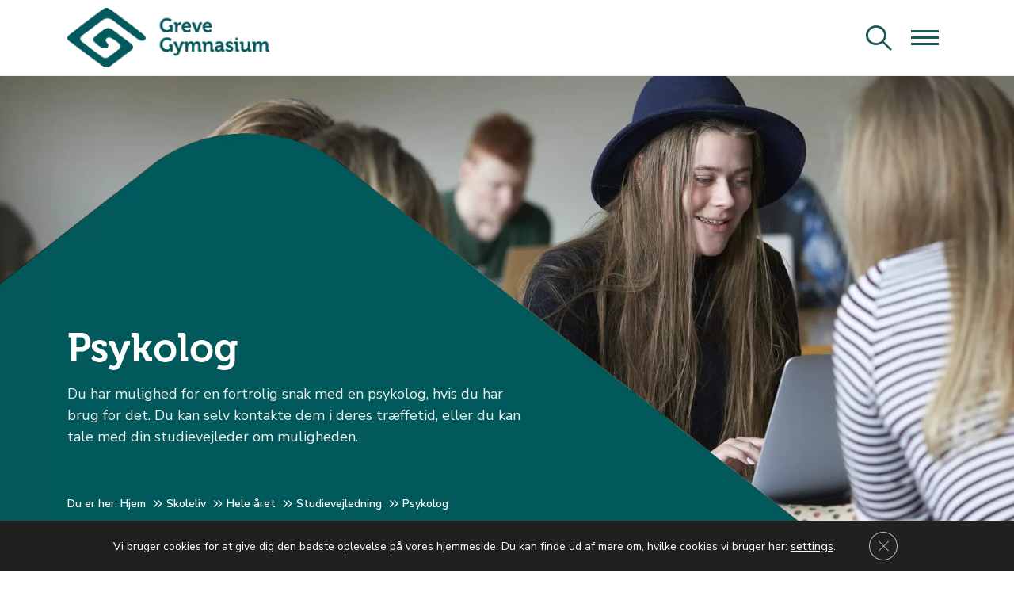

--- FILE ---
content_type: text/html; charset=UTF-8
request_url: https://greve-gym.dk/skoleliv/hele-aaret/studievejledning/psykolog/
body_size: 31564
content:
<!doctype html>
<html lang="da-DK">

<head>
    <meta charset="UTF-8">
    <meta name="viewport" content="width=device-width, initial-scale=1">
    <link rel="profile" href="https://gmpg.org/xfn/11">
    <style>html,body,div,span,applet,object,iframe,h1,h2,h3,h4,h5,h6,p,blockquote,pre,a,abbr,acronym,address,big,cite,code,del,dfn,em,img,ins,kbd,q,s,samp,small,strike,strong,sub,sup,tt,var,b,u,i,center,dl,dt,dd,ol,ul,li,fieldset,form,label,legend,table,caption,tbody,tfoot,thead,tr,th,td,article,aside,canvas,details,embed,figure,figcaption,footer,header,hgroup,menu,nav,output,ruby,section,summary,time,mark,audio,video{margin:0;padding:0;border:0;font-size:100%;font:inherit;vertical-align:baseline}article,aside,details,figcaption,figure,footer,header,hgroup,menu,nav,section{display:block}body{line-height:1}ol,ul{list-style:none}blockquote,q{quotes:none}blockquote:before,blockquote:after,q:before,q:after{content:'';content:none}table{border-collapse:collapse;border-spacing:0}/*!
 * Bootstrap Grid v4.1.3 (https://getbootstrap.com/)
 * Copyright 2011-2018 The Bootstrap Authors
 * Copyright 2011-2018 Twitter, Inc.
 * Licensed under MIT (https://github.com/twbs/bootstrap/blob/master/LICENSE)
 */@-ms-viewport{width:device-width}html{-webkit-box-sizing:border-box;box-sizing:border-box;-ms-overflow-style:scrollbar;overflow-x:hidden}*,*::before,*::after{-webkit-box-sizing:border-box;box-sizing:border-box}.container{max-width:calc(100% - 30px) !important;padding-right:15px;padding-left:15px;margin-right:auto;margin-left:auto}@media (min-width: 1024px){.container{max-width:calc(100% - 40px) !important}}@media (min-width: 1199px){.container{max-width:calc(100% - 140px) !important}}@media (min-width: 1675px){.container{max-width:calc(100% - 300px) !important}}@media (min-width: 1900px){.container{max-width:calc(100% - 410px) !important}}figure.wp-block-image.alignwide{margin-top:100px;margin-bottom:0;position:relative;width:100vw;max-width:100vw;left:calc(-50vw + 50%)}figure.wp-block-image.alignwide img{height:auto}.alignfull .wp-block-group__inner-container,figure.wp-block-image.alignwide img,.wp-block-cover-image .wp-block-cover__inner-container,.wp-block-cover .wp-block-cover__inner-container{max-width:calc(100% - 45px) !important;padding-right:15px;padding-left:15px;margin-right:auto;margin-left:auto}@media (min-width: 1024px){.alignfull .wp-block-group__inner-container,figure.wp-block-image.alignwide img,.wp-block-cover-image .wp-block-cover__inner-container,.wp-block-cover .wp-block-cover__inner-container{max-width:calc(100% - 55px) !important}}@media (min-width: 1199px){.alignfull .wp-block-group__inner-container,figure.wp-block-image.alignwide img,.wp-block-cover-image .wp-block-cover__inner-container,.wp-block-cover .wp-block-cover__inner-container{max-width:calc(100% - 155px) !important}}@media (min-width: 1675px){.alignfull .wp-block-group__inner-container,figure.wp-block-image.alignwide img,.wp-block-cover-image .wp-block-cover__inner-container,.wp-block-cover .wp-block-cover__inner-container{max-width:calc(100% - 315px) !important}}@media (min-width: 1900px){.alignfull .wp-block-group__inner-container,figure.wp-block-image.alignwide img,.wp-block-cover-image .wp-block-cover__inner-container,.wp-block-cover .wp-block-cover__inner-container{max-width:calc(100% - 425px) !important}}@media (max-width: 1200px){figure.wp-block-image.alignwide img{padding:0}}.container-narrow{max-width:1135px;padding-right:15px;padding-left:15px;margin-right:auto;margin-left:auto}@media (min-width: 576px){.container-narrow{max-width:540px}}@media (min-width: 768px){.container-narrow{max-width:720px}}@media (min-width: 992px){.container-narrow{max-width:960px}}@media (min-width: 1400px){.container-narrow{max-width:1135px}}.container-fluid{max-width:1920px;width:100%;padding-right:15px;padding-left:15px;margin-right:auto;margin-left:auto}.row{display:-ms-flexbox;display:-webkit-box;display:-webkit-flex;display:flex;-ms-flex-wrap:wrap;-webkit-flex-wrap:wrap;flex-wrap:wrap;margin-right:-15px;margin-left:-15px}.no-gutters{margin-right:0;margin-left:0}.no-gutters>.col,.no-gutters>[class*="col-"]{padding-right:0;padding-left:0}.col-1,.col-2,.col-3,.col-4,.col-5,.col-6,.col-7,.col-8,.col-9,.col-10,.col-11,.col-12,.col,.col-auto,.col-sm-1,.col-sm-2,.col-sm-3,.col-sm-4,.col-sm-5,.col-sm-6,.col-sm-7,.col-sm-8,.col-sm-9,.col-sm-10,.col-sm-11,.col-sm-12,.col-sm,.col-sm-auto,.col-md-1,.col-md-2,.col-md-3,.col-md-4,.col-md-5,.col-md-6,.col-md-7,.col-md-8,.col-md-9,.col-md-10,.col-md-11,.col-md-12,.col-md,.col-md-auto,.col-lg-1,.col-lg-2,.col-lg-3,.col-lg-4,.col-lg-5,.col-lg-6,.col-lg-7,.col-lg-8,.col-lg-9,.col-lg-10,.col-lg-11,.col-lg-12,.col-lg,.col-lg-auto,.col-xl-1,.col-xl-2,.col-xl-3,.col-xl-4,.col-xl-5,.col-xl-6,.col-xl-7,.col-xl-8,.col-xl-9,.col-xl-10,.col-xl-11,.col-xl-12,.col-xl,.col-xl-auto,.col-xxl-3{position:relative;width:100%;min-height:1px;padding-right:15px;padding-left:15px}.col{-ms-flex-preferred-size:0;-webkit-flex-basis:0;flex-basis:0;-ms-flex-positive:1;-webkit-box-flex:1;-webkit-flex-grow:1;flex-grow:1;max-width:100%}.col-auto{-ms-flex:0 0 auto;-webkit-box-flex:0;-webkit-flex:0 0 auto;flex:0 0 auto;width:auto;max-width:none}.col-1{-ms-flex:0 0 8.333333%;-webkit-box-flex:0;-webkit-flex:0 0 8.333333%;flex:0 0 8.333333%;max-width:8.333333%}.col-2{-ms-flex:0 0 16.666667%;-webkit-box-flex:0;-webkit-flex:0 0 16.666667%;flex:0 0 16.666667%;max-width:16.666667%}.col-3{-ms-flex:0 0 25%;-webkit-box-flex:0;-webkit-flex:0 0 25%;flex:0 0 25%;max-width:25%}.col-4{-ms-flex:0 0 33.333333%;-webkit-box-flex:0;-webkit-flex:0 0 33.333333%;flex:0 0 33.333333%;max-width:33.333333%}.col-5{-ms-flex:0 0 41.666667%;-webkit-box-flex:0;-webkit-flex:0 0 41.666667%;flex:0 0 41.666667%;max-width:41.666667%}.col-6{-ms-flex:0 0 50%;-webkit-box-flex:0;-webkit-flex:0 0 50%;flex:0 0 50%;max-width:50%}.col-7{-ms-flex:0 0 58.333333%;-webkit-box-flex:0;-webkit-flex:0 0 58.333333%;flex:0 0 58.333333%;max-width:58.333333%}.col-8{-ms-flex:0 0 66.666667%;-webkit-box-flex:0;-webkit-flex:0 0 66.666667%;flex:0 0 66.666667%;max-width:66.666667%}.col-9{-ms-flex:0 0 75%;-webkit-box-flex:0;-webkit-flex:0 0 75%;flex:0 0 75%;max-width:75%}.col-10{-ms-flex:0 0 83.333333%;-webkit-box-flex:0;-webkit-flex:0 0 83.333333%;flex:0 0 83.333333%;max-width:83.333333%}.col-11{-ms-flex:0 0 91.666667%;-webkit-box-flex:0;-webkit-flex:0 0 91.666667%;flex:0 0 91.666667%;max-width:91.666667%}.col-12{-ms-flex:0 0 100%;-webkit-box-flex:0;-webkit-flex:0 0 100%;flex:0 0 100%;max-width:100%}.order-first{-ms-flex-order:-1;-webkit-box-ordinal-group:0;-webkit-order:-1;order:-1}.order-last{-ms-flex-order:13;-webkit-box-ordinal-group:14;-webkit-order:13;order:13}.order-0{-ms-flex-order:0;-webkit-box-ordinal-group:1;-webkit-order:0;order:0}.order-1{-ms-flex-order:1;-webkit-box-ordinal-group:2;-webkit-order:1;order:1}.order-2{-ms-flex-order:2;-webkit-box-ordinal-group:3;-webkit-order:2;order:2}.order-3{-ms-flex-order:3;-webkit-box-ordinal-group:4;-webkit-order:3;order:3}.order-4{-ms-flex-order:4;-webkit-box-ordinal-group:5;-webkit-order:4;order:4}.order-5{-ms-flex-order:5;-webkit-box-ordinal-group:6;-webkit-order:5;order:5}.order-6{-ms-flex-order:6;-webkit-box-ordinal-group:7;-webkit-order:6;order:6}.order-7{-ms-flex-order:7;-webkit-box-ordinal-group:8;-webkit-order:7;order:7}.order-8{-ms-flex-order:8;-webkit-box-ordinal-group:9;-webkit-order:8;order:8}.order-9{-ms-flex-order:9;-webkit-box-ordinal-group:10;-webkit-order:9;order:9}.order-10{-ms-flex-order:10;-webkit-box-ordinal-group:11;-webkit-order:10;order:10}.order-11{-ms-flex-order:11;-webkit-box-ordinal-group:12;-webkit-order:11;order:11}.order-12{-ms-flex-order:12;-webkit-box-ordinal-group:13;-webkit-order:12;order:12}.offset-1{margin-left:8.333333%}.offset-2{margin-left:16.666667%}.offset-3{margin-left:25%}.offset-4{margin-left:33.333333%}.offset-5{margin-left:41.666667%}.offset-6{margin-left:50%}.offset-7{margin-left:58.333333%}.offset-8{margin-left:66.666667%}.offset-9{margin-left:75%}.offset-10{margin-left:83.333333%}.offset-11{margin-left:91.666667%}@media (min-width: 576px){.col-sm{-ms-flex-preferred-size:0;-webkit-flex-basis:0;flex-basis:0;-ms-flex-positive:1;-webkit-box-flex:1;-webkit-flex-grow:1;flex-grow:1;max-width:100%}.col-sm-auto{-ms-flex:0 0 auto;-webkit-box-flex:0;-webkit-flex:0 0 auto;flex:0 0 auto;width:auto;max-width:none}.col-sm-1{-ms-flex:0 0 8.333333%;-webkit-box-flex:0;-webkit-flex:0 0 8.333333%;flex:0 0 8.333333%;max-width:8.333333%}.col-sm-2{-ms-flex:0 0 16.666667%;-webkit-box-flex:0;-webkit-flex:0 0 16.666667%;flex:0 0 16.666667%;max-width:16.666667%}.col-sm-3{-ms-flex:0 0 25%;-webkit-box-flex:0;-webkit-flex:0 0 25%;flex:0 0 25%;max-width:25%}.col-sm-4{-ms-flex:0 0 33.333333%;-webkit-box-flex:0;-webkit-flex:0 0 33.333333%;flex:0 0 33.333333%;max-width:33.333333%}.col-sm-5{-ms-flex:0 0 41.666667%;-webkit-box-flex:0;-webkit-flex:0 0 41.666667%;flex:0 0 41.666667%;max-width:41.666667%}.col-sm-6{-ms-flex:0 0 50%;-webkit-box-flex:0;-webkit-flex:0 0 50%;flex:0 0 50%;max-width:50%}.col-sm-7{-ms-flex:0 0 58.333333%;-webkit-box-flex:0;-webkit-flex:0 0 58.333333%;flex:0 0 58.333333%;max-width:58.333333%}.col-sm-8{-ms-flex:0 0 66.666667%;-webkit-box-flex:0;-webkit-flex:0 0 66.666667%;flex:0 0 66.666667%;max-width:66.666667%}.col-sm-9{-ms-flex:0 0 75%;-webkit-box-flex:0;-webkit-flex:0 0 75%;flex:0 0 75%;max-width:75%}.col-sm-10{-ms-flex:0 0 83.333333%;-webkit-box-flex:0;-webkit-flex:0 0 83.333333%;flex:0 0 83.333333%;max-width:83.333333%}.col-sm-11{-ms-flex:0 0 91.666667%;-webkit-box-flex:0;-webkit-flex:0 0 91.666667%;flex:0 0 91.666667%;max-width:91.666667%}.col-sm-12{-ms-flex:0 0 100%;-webkit-box-flex:0;-webkit-flex:0 0 100%;flex:0 0 100%;max-width:100%}.order-sm-first{-ms-flex-order:-1;-webkit-box-ordinal-group:0;-webkit-order:-1;order:-1}.order-sm-last{-ms-flex-order:13;-webkit-box-ordinal-group:14;-webkit-order:13;order:13}.order-sm-0{-ms-flex-order:0;-webkit-box-ordinal-group:1;-webkit-order:0;order:0}.order-sm-1{-ms-flex-order:1;-webkit-box-ordinal-group:2;-webkit-order:1;order:1}.order-sm-2{-ms-flex-order:2;-webkit-box-ordinal-group:3;-webkit-order:2;order:2}.order-sm-3{-ms-flex-order:3;-webkit-box-ordinal-group:4;-webkit-order:3;order:3}.order-sm-4{-ms-flex-order:4;-webkit-box-ordinal-group:5;-webkit-order:4;order:4}.order-sm-5{-ms-flex-order:5;-webkit-box-ordinal-group:6;-webkit-order:5;order:5}.order-sm-6{-ms-flex-order:6;-webkit-box-ordinal-group:7;-webkit-order:6;order:6}.order-sm-7{-ms-flex-order:7;-webkit-box-ordinal-group:8;-webkit-order:7;order:7}.order-sm-8{-ms-flex-order:8;-webkit-box-ordinal-group:9;-webkit-order:8;order:8}.order-sm-9{-ms-flex-order:9;-webkit-box-ordinal-group:10;-webkit-order:9;order:9}.order-sm-10{-ms-flex-order:10;-webkit-box-ordinal-group:11;-webkit-order:10;order:10}.order-sm-11{-ms-flex-order:11;-webkit-box-ordinal-group:12;-webkit-order:11;order:11}.order-sm-12{-ms-flex-order:12;-webkit-box-ordinal-group:13;-webkit-order:12;order:12}.offset-sm-0{margin-left:0}.offset-sm-1{margin-left:8.333333%}.offset-sm-2{margin-left:16.666667%}.offset-sm-3{margin-left:25%}.offset-sm-4{margin-left:33.333333%}.offset-sm-5{margin-left:41.666667%}.offset-sm-6{margin-left:50%}.offset-sm-7{margin-left:58.333333%}.offset-sm-8{margin-left:66.666667%}.offset-sm-9{margin-left:75%}.offset-sm-10{margin-left:83.333333%}.offset-sm-11{margin-left:91.666667%}}@media (min-width: 768px){.col-md{-ms-flex-preferred-size:0;-webkit-flex-basis:0;flex-basis:0;-ms-flex-positive:1;-webkit-box-flex:1;-webkit-flex-grow:1;flex-grow:1;max-width:100%}.col-md-auto{-ms-flex:0 0 auto;-webkit-box-flex:0;-webkit-flex:0 0 auto;flex:0 0 auto;width:auto;max-width:none}.col-md-1{-ms-flex:0 0 8.333333%;-webkit-box-flex:0;-webkit-flex:0 0 8.333333%;flex:0 0 8.333333%;max-width:8.333333%}.col-md-2{-ms-flex:0 0 16.666667%;-webkit-box-flex:0;-webkit-flex:0 0 16.666667%;flex:0 0 16.666667%;max-width:16.666667%}.col-md-3{-ms-flex:0 0 25%;-webkit-box-flex:0;-webkit-flex:0 0 25%;flex:0 0 25%;max-width:25%}.col-md-4{-ms-flex:0 0 33.333333%;-webkit-box-flex:0;-webkit-flex:0 0 33.333333%;flex:0 0 33.333333%;max-width:33.333333%}.col-md-5{-ms-flex:0 0 41.666667%;-webkit-box-flex:0;-webkit-flex:0 0 41.666667%;flex:0 0 41.666667%;max-width:41.666667%}.col-md-6{-ms-flex:0 0 50%;-webkit-box-flex:0;-webkit-flex:0 0 50%;flex:0 0 50%;max-width:50%}.col-md-7{-ms-flex:0 0 58.333333%;-webkit-box-flex:0;-webkit-flex:0 0 58.333333%;flex:0 0 58.333333%;max-width:58.333333%}.col-md-8{-ms-flex:0 0 66.666667%;-webkit-box-flex:0;-webkit-flex:0 0 66.666667%;flex:0 0 66.666667%;max-width:66.666667%}.col-md-9{-ms-flex:0 0 75%;-webkit-box-flex:0;-webkit-flex:0 0 75%;flex:0 0 75%;max-width:75%}.col-md-10{-ms-flex:0 0 83.333333%;-webkit-box-flex:0;-webkit-flex:0 0 83.333333%;flex:0 0 83.333333%;max-width:83.333333%}.col-md-11{-ms-flex:0 0 91.666667%;-webkit-box-flex:0;-webkit-flex:0 0 91.666667%;flex:0 0 91.666667%;max-width:91.666667%}.col-md-12{-ms-flex:0 0 100%;-webkit-box-flex:0;-webkit-flex:0 0 100%;flex:0 0 100%;max-width:100%}.order-md-first{-ms-flex-order:-1;-webkit-box-ordinal-group:0;-webkit-order:-1;order:-1}.order-md-last{-ms-flex-order:13;-webkit-box-ordinal-group:14;-webkit-order:13;order:13}.order-md-0{-ms-flex-order:0;-webkit-box-ordinal-group:1;-webkit-order:0;order:0}.order-md-1{-ms-flex-order:1;-webkit-box-ordinal-group:2;-webkit-order:1;order:1}.order-md-2{-ms-flex-order:2;-webkit-box-ordinal-group:3;-webkit-order:2;order:2}.order-md-3{-ms-flex-order:3;-webkit-box-ordinal-group:4;-webkit-order:3;order:3}.order-md-4{-ms-flex-order:4;-webkit-box-ordinal-group:5;-webkit-order:4;order:4}.order-md-5{-ms-flex-order:5;-webkit-box-ordinal-group:6;-webkit-order:5;order:5}.order-md-6{-ms-flex-order:6;-webkit-box-ordinal-group:7;-webkit-order:6;order:6}.order-md-7{-ms-flex-order:7;-webkit-box-ordinal-group:8;-webkit-order:7;order:7}.order-md-8{-ms-flex-order:8;-webkit-box-ordinal-group:9;-webkit-order:8;order:8}.order-md-9{-ms-flex-order:9;-webkit-box-ordinal-group:10;-webkit-order:9;order:9}.order-md-10{-ms-flex-order:10;-webkit-box-ordinal-group:11;-webkit-order:10;order:10}.order-md-11{-ms-flex-order:11;-webkit-box-ordinal-group:12;-webkit-order:11;order:11}.order-md-12{-ms-flex-order:12;-webkit-box-ordinal-group:13;-webkit-order:12;order:12}.offset-md-0{margin-left:0}.offset-md-1{margin-left:8.333333%}.offset-md-2{margin-left:16.666667%}.offset-md-3{margin-left:25%}.offset-md-4{margin-left:33.333333%}.offset-md-5{margin-left:41.666667%}.offset-md-6{margin-left:50%}.offset-md-7{margin-left:58.333333%}.offset-md-8{margin-left:66.666667%}.offset-md-9{margin-left:75%}.offset-md-10{margin-left:83.333333%}.offset-md-11{margin-left:91.666667%}}@media (min-width: 992px){.col-lg{-ms-flex-preferred-size:0;-webkit-flex-basis:0;flex-basis:0;-ms-flex-positive:1;-webkit-box-flex:1;-webkit-flex-grow:1;flex-grow:1;max-width:100%}.col-lg-auto{-ms-flex:0 0 auto;-webkit-box-flex:0;-webkit-flex:0 0 auto;flex:0 0 auto;width:auto;max-width:none}.col-lg-1{-ms-flex:0 0 8.333333%;-webkit-box-flex:0;-webkit-flex:0 0 8.333333%;flex:0 0 8.333333%;max-width:8.333333%}.col-lg-2{-ms-flex:0 0 16.666667%;-webkit-box-flex:0;-webkit-flex:0 0 16.666667%;flex:0 0 16.666667%;max-width:16.666667%}.col-lg-3{-ms-flex:0 0 25%;-webkit-box-flex:0;-webkit-flex:0 0 25%;flex:0 0 25%;max-width:25%}.col-lg-4{-ms-flex:0 0 33.333333%;-webkit-box-flex:0;-webkit-flex:0 0 33.333333%;flex:0 0 33.333333%;max-width:33.333333%}.col-lg-5{-ms-flex:0 0 41.666667%;-webkit-box-flex:0;-webkit-flex:0 0 41.666667%;flex:0 0 41.666667%;max-width:41.666667%}.col-lg-6{-ms-flex:0 0 50%;-webkit-box-flex:0;-webkit-flex:0 0 50%;flex:0 0 50%;max-width:50%}.col-lg-7{-ms-flex:0 0 58.333333%;-webkit-box-flex:0;-webkit-flex:0 0 58.333333%;flex:0 0 58.333333%;max-width:58.333333%}.col-lg-8{-ms-flex:0 0 66.666667%;-webkit-box-flex:0;-webkit-flex:0 0 66.666667%;flex:0 0 66.666667%;max-width:66.666667%}.col-lg-9{-ms-flex:0 0 75%;-webkit-box-flex:0;-webkit-flex:0 0 75%;flex:0 0 75%;max-width:75%}.col-lg-10{-ms-flex:0 0 83.333333%;-webkit-box-flex:0;-webkit-flex:0 0 83.333333%;flex:0 0 83.333333%;max-width:83.333333%}.col-lg-11{-ms-flex:0 0 91.666667%;-webkit-box-flex:0;-webkit-flex:0 0 91.666667%;flex:0 0 91.666667%;max-width:91.666667%}.col-lg-12{-ms-flex:0 0 100%;-webkit-box-flex:0;-webkit-flex:0 0 100%;flex:0 0 100%;max-width:100%}.order-lg-first{-ms-flex-order:-1;-webkit-box-ordinal-group:0;-webkit-order:-1;order:-1}.order-lg-last{-ms-flex-order:13;-webkit-box-ordinal-group:14;-webkit-order:13;order:13}.order-lg-0{-ms-flex-order:0;-webkit-box-ordinal-group:1;-webkit-order:0;order:0}.order-lg-1{-ms-flex-order:1;-webkit-box-ordinal-group:2;-webkit-order:1;order:1}.order-lg-2{-ms-flex-order:2;-webkit-box-ordinal-group:3;-webkit-order:2;order:2}.order-lg-3{-ms-flex-order:3;-webkit-box-ordinal-group:4;-webkit-order:3;order:3}.order-lg-4{-ms-flex-order:4;-webkit-box-ordinal-group:5;-webkit-order:4;order:4}.order-lg-5{-ms-flex-order:5;-webkit-box-ordinal-group:6;-webkit-order:5;order:5}.order-lg-6{-ms-flex-order:6;-webkit-box-ordinal-group:7;-webkit-order:6;order:6}.order-lg-7{-ms-flex-order:7;-webkit-box-ordinal-group:8;-webkit-order:7;order:7}.order-lg-8{-ms-flex-order:8;-webkit-box-ordinal-group:9;-webkit-order:8;order:8}.order-lg-9{-ms-flex-order:9;-webkit-box-ordinal-group:10;-webkit-order:9;order:9}.order-lg-10{-ms-flex-order:10;-webkit-box-ordinal-group:11;-webkit-order:10;order:10}.order-lg-11{-ms-flex-order:11;-webkit-box-ordinal-group:12;-webkit-order:11;order:11}.order-lg-12{-ms-flex-order:12;-webkit-box-ordinal-group:13;-webkit-order:12;order:12}.offset-lg-0{margin-left:0}.offset-lg-1{margin-left:8.333333%}.offset-lg-2{margin-left:16.666667%}.offset-lg-3{margin-left:25%}.offset-lg-4{margin-left:33.333333%}.offset-lg-5{margin-left:41.666667%}.offset-lg-6{margin-left:50%}.offset-lg-7{margin-left:58.333333%}.offset-lg-8{margin-left:66.666667%}.offset-lg-9{margin-left:75%}.offset-lg-10{margin-left:83.333333%}.offset-lg-11{margin-left:91.666667%}}@media (min-width: 1200px){.col-xl{-ms-flex-preferred-size:0;-webkit-flex-basis:0;flex-basis:0;-ms-flex-positive:1;-webkit-box-flex:1;-webkit-flex-grow:1;flex-grow:1;max-width:100%}.col-xl-auto{-ms-flex:0 0 auto;-webkit-box-flex:0;-webkit-flex:0 0 auto;flex:0 0 auto;width:auto;max-width:none}.col-xl-1{-ms-flex:0 0 8.333333%;-webkit-box-flex:0;-webkit-flex:0 0 8.333333%;flex:0 0 8.333333%;max-width:8.333333%}.col-xl-2{-ms-flex:0 0 16.666667%;-webkit-box-flex:0;-webkit-flex:0 0 16.666667%;flex:0 0 16.666667%;max-width:16.666667%}.col-xl-3{-ms-flex:0 0 25%;-webkit-box-flex:0;-webkit-flex:0 0 25%;flex:0 0 25%;max-width:25%}.col-xl-4{-ms-flex:0 0 33.333333%;-webkit-box-flex:0;-webkit-flex:0 0 33.333333%;flex:0 0 33.333333%;max-width:33.333333%}.col-xl-5{-ms-flex:0 0 41.666667%;-webkit-box-flex:0;-webkit-flex:0 0 41.666667%;flex:0 0 41.666667%;max-width:41.666667%}.col-xl-6{-ms-flex:0 0 50%;-webkit-box-flex:0;-webkit-flex:0 0 50%;flex:0 0 50%;max-width:50%}.col-xl-7{-ms-flex:0 0 58.333333%;-webkit-box-flex:0;-webkit-flex:0 0 58.333333%;flex:0 0 58.333333%;max-width:58.333333%}.col-xl-8{-ms-flex:0 0 66.666667%;-webkit-box-flex:0;-webkit-flex:0 0 66.666667%;flex:0 0 66.666667%;max-width:66.666667%}.col-xl-9{-ms-flex:0 0 75%;-webkit-box-flex:0;-webkit-flex:0 0 75%;flex:0 0 75%;max-width:75%}.col-xl-10{-ms-flex:0 0 83.333333%;-webkit-box-flex:0;-webkit-flex:0 0 83.333333%;flex:0 0 83.333333%;max-width:83.333333%}.col-xl-11{-ms-flex:0 0 91.666667%;-webkit-box-flex:0;-webkit-flex:0 0 91.666667%;flex:0 0 91.666667%;max-width:91.666667%}.col-xl-12{-ms-flex:0 0 100%;-webkit-box-flex:0;-webkit-flex:0 0 100%;flex:0 0 100%;max-width:100%}.order-xl-first{-ms-flex-order:-1;-webkit-box-ordinal-group:0;-webkit-order:-1;order:-1}.order-xl-last{-ms-flex-order:13;-webkit-box-ordinal-group:14;-webkit-order:13;order:13}.order-xl-0{-ms-flex-order:0;-webkit-box-ordinal-group:1;-webkit-order:0;order:0}.order-xl-1{-ms-flex-order:1;-webkit-box-ordinal-group:2;-webkit-order:1;order:1}.order-xl-2{-ms-flex-order:2;-webkit-box-ordinal-group:3;-webkit-order:2;order:2}.order-xl-3{-ms-flex-order:3;-webkit-box-ordinal-group:4;-webkit-order:3;order:3}.order-xl-4{-ms-flex-order:4;-webkit-box-ordinal-group:5;-webkit-order:4;order:4}.order-xl-5{-ms-flex-order:5;-webkit-box-ordinal-group:6;-webkit-order:5;order:5}.order-xl-6{-ms-flex-order:6;-webkit-box-ordinal-group:7;-webkit-order:6;order:6}.order-xl-7{-ms-flex-order:7;-webkit-box-ordinal-group:8;-webkit-order:7;order:7}.order-xl-8{-ms-flex-order:8;-webkit-box-ordinal-group:9;-webkit-order:8;order:8}.order-xl-9{-ms-flex-order:9;-webkit-box-ordinal-group:10;-webkit-order:9;order:9}.order-xl-10{-ms-flex-order:10;-webkit-box-ordinal-group:11;-webkit-order:10;order:10}.order-xl-11{-ms-flex-order:11;-webkit-box-ordinal-group:12;-webkit-order:11;order:11}.order-xl-12{-ms-flex-order:12;-webkit-box-ordinal-group:13;-webkit-order:12;order:12}.offset-xl-0{margin-left:0}.offset-xl-1{margin-left:8.333333%}.offset-xl-2{margin-left:16.666667%}.offset-xl-3{margin-left:25%}.offset-xl-4{margin-left:33.333333%}.offset-xl-5{margin-left:41.666667%}.offset-xl-6{margin-left:50%}.offset-xl-7{margin-left:58.333333%}.offset-xl-8{margin-left:66.666667%}.offset-xl-9{margin-left:75%}.offset-xl-10{margin-left:83.333333%}.offset-xl-11{margin-left:91.666667%}}@media (min-width: 1800px){.col-xxl-3{-ms-flex:0 0 25%;-webkit-box-flex:0;-webkit-flex:0 0 25%;flex:0 0 25%;max-width:25%}}.d-none{display:none !important}.d-inline{display:inline !important}.d-inline-block{display:inline-block !important}.d-block{display:block !important}.d-table{display:table !important}.d-table-row{display:table-row !important}.d-table-cell{display:table-cell !important}.d-flex{display:-ms-flexbox !important;display:-webkit-box !important;display:-webkit-flex !important;display:flex !important}.d-inline-flex{display:-ms-inline-flexbox !important;display:-webkit-inline-box !important;display:-webkit-inline-flex !important;display:inline-flex !important}@media (min-width: 576px){.d-sm-none{display:none !important}.d-sm-inline{display:inline !important}.d-sm-inline-block{display:inline-block !important}.d-sm-block{display:block !important}.d-sm-table{display:table !important}.d-sm-table-row{display:table-row !important}.d-sm-table-cell{display:table-cell !important}.d-sm-flex{display:-ms-flexbox !important;display:-webkit-box !important;display:-webkit-flex !important;display:flex !important}.d-sm-inline-flex{display:-ms-inline-flexbox !important;display:-webkit-inline-box !important;display:-webkit-inline-flex !important;display:inline-flex !important}}@media (min-width: 768px){.d-md-none{display:none !important}.d-md-inline{display:inline !important}.d-md-inline-block{display:inline-block !important}.d-md-block{display:block !important}.d-md-table{display:table !important}.d-md-table-row{display:table-row !important}.d-md-table-cell{display:table-cell !important}.d-md-flex{display:-ms-flexbox !important;display:-webkit-box !important;display:-webkit-flex !important;display:flex !important}.d-md-inline-flex{display:-ms-inline-flexbox !important;display:-webkit-inline-box !important;display:-webkit-inline-flex !important;display:inline-flex !important}}@media (min-width: 992px){.d-lg-none{display:none !important}.d-lg-inline{display:inline !important}.d-lg-inline-block{display:inline-block !important}.d-lg-block{display:block !important}.d-lg-table{display:table !important}.d-lg-table-row{display:table-row !important}.d-lg-table-cell{display:table-cell !important}.d-lg-flex{display:-ms-flexbox !important;display:-webkit-box !important;display:-webkit-flex !important;display:flex !important}.d-lg-inline-flex{display:-ms-inline-flexbox !important;display:-webkit-inline-box !important;display:-webkit-inline-flex !important;display:inline-flex !important}}@media (min-width: 1200px){.d-xl-none{display:none !important}.d-xl-inline{display:inline !important}.d-xl-inline-block{display:inline-block !important}.d-xl-block{display:block !important}.d-xl-table{display:table !important}.d-xl-table-row{display:table-row !important}.d-xl-table-cell{display:table-cell !important}.d-xl-flex{display:-ms-flexbox !important;display:-webkit-box !important;display:-webkit-flex !important;display:flex !important}.d-xl-inline-flex{display:-ms-inline-flexbox !important;display:-webkit-inline-box !important;display:-webkit-inline-flex !important;display:inline-flex !important}}@media print{.d-print-none{display:none !important}.d-print-inline{display:inline !important}.d-print-inline-block{display:inline-block !important}.d-print-block{display:block !important}.d-print-table{display:table !important}.d-print-table-row{display:table-row !important}.d-print-table-cell{display:table-cell !important}.d-print-flex{display:-ms-flexbox !important;display:-webkit-box !important;display:-webkit-flex !important;display:flex !important}.d-print-inline-flex{display:-ms-inline-flexbox !important;display:-webkit-inline-box !important;display:-webkit-inline-flex !important;display:inline-flex !important}}.flex-row{-ms-flex-direction:row !important;-webkit-box-orient:horizontal !important;-webkit-box-direction:normal !important;-webkit-flex-direction:row !important;flex-direction:row !important}.flex-column{-ms-flex-direction:column !important;-webkit-box-orient:vertical !important;-webkit-box-direction:normal !important;-webkit-flex-direction:column !important;flex-direction:column !important}.flex-row-reverse{-ms-flex-direction:row-reverse !important;-webkit-box-orient:horizontal !important;-webkit-box-direction:reverse !important;-webkit-flex-direction:row-reverse !important;flex-direction:row-reverse !important}.flex-column-reverse{-ms-flex-direction:column-reverse !important;-webkit-box-orient:vertical !important;-webkit-box-direction:reverse !important;-webkit-flex-direction:column-reverse !important;flex-direction:column-reverse !important}.flex-wrap{-ms-flex-wrap:wrap !important;-webkit-flex-wrap:wrap !important;flex-wrap:wrap !important}.flex-nowrap{-ms-flex-wrap:nowrap !important;-webkit-flex-wrap:nowrap !important;flex-wrap:nowrap !important}.flex-wrap-reverse{-ms-flex-wrap:wrap-reverse !important;-webkit-flex-wrap:wrap-reverse !important;flex-wrap:wrap-reverse !important}.flex-fill{-ms-flex:1 1 auto !important;-webkit-box-flex:1 !important;-webkit-flex:1 1 auto !important;flex:1 1 auto !important}.flex-grow-0{-ms-flex-positive:0 !important;-webkit-box-flex:0 !important;-webkit-flex-grow:0 !important;flex-grow:0 !important}.flex-grow-1{-ms-flex-positive:1 !important;-webkit-box-flex:1 !important;-webkit-flex-grow:1 !important;flex-grow:1 !important}.flex-shrink-0{-ms-flex-negative:0 !important;-webkit-flex-shrink:0 !important;flex-shrink:0 !important}.flex-shrink-1{-ms-flex-negative:1 !important;-webkit-flex-shrink:1 !important;flex-shrink:1 !important}.justify-content-start{-ms-flex-pack:start !important;-webkit-box-pack:start !important;-webkit-justify-content:flex-start !important;justify-content:flex-start !important}.justify-content-end{-ms-flex-pack:end !important;-webkit-box-pack:end !important;-webkit-justify-content:flex-end !important;justify-content:flex-end !important}.justify-content-center{-ms-flex-pack:center !important;-webkit-box-pack:center !important;-webkit-justify-content:center !important;justify-content:center !important}.justify-content-between{-ms-flex-pack:justify !important;-webkit-box-pack:justify !important;-webkit-justify-content:space-between !important;justify-content:space-between !important}.justify-content-around{-ms-flex-pack:distribute !important;-webkit-justify-content:space-around !important;justify-content:space-around !important}.align-items-start{-ms-flex-align:start !important;-webkit-box-align:start !important;-webkit-align-items:flex-start !important;align-items:flex-start !important}.align-items-end{-ms-flex-align:end !important;-webkit-box-align:end !important;-webkit-align-items:flex-end !important;align-items:flex-end !important}.align-items-center{-ms-flex-align:center !important;-webkit-box-align:center !important;-webkit-align-items:center !important;align-items:center !important}.align-items-baseline{-ms-flex-align:baseline !important;-webkit-box-align:baseline !important;-webkit-align-items:baseline !important;align-items:baseline !important}.align-items-stretch{-ms-flex-align:stretch !important;-webkit-box-align:stretch !important;-webkit-align-items:stretch !important;align-items:stretch !important}.align-content-start{-ms-flex-line-pack:start !important;-webkit-align-content:flex-start !important;align-content:flex-start !important}.align-content-end{-ms-flex-line-pack:end !important;-webkit-align-content:flex-end !important;align-content:flex-end !important}.align-content-center{-ms-flex-line-pack:center !important;-webkit-align-content:center !important;align-content:center !important}.align-content-between{-ms-flex-line-pack:justify !important;-webkit-align-content:space-between !important;align-content:space-between !important}.align-content-around{-ms-flex-line-pack:distribute !important;-webkit-align-content:space-around !important;align-content:space-around !important}.align-content-stretch{-ms-flex-line-pack:stretch !important;-webkit-align-content:stretch !important;align-content:stretch !important}.align-self-auto{-ms-flex-item-align:auto !important;-webkit-align-self:auto !important;align-self:auto !important}.align-self-start{-ms-flex-item-align:start !important;-webkit-align-self:flex-start !important;align-self:flex-start !important}.align-self-end{-ms-flex-item-align:end !important;-webkit-align-self:flex-end !important;align-self:flex-end !important}.align-self-center{-ms-flex-item-align:center !important;-webkit-align-self:center !important;align-self:center !important}.align-self-baseline{-ms-flex-item-align:baseline !important;-webkit-align-self:baseline !important;align-self:baseline !important}.align-self-stretch{-ms-flex-item-align:stretch !important;-webkit-align-self:stretch !important;align-self:stretch !important}@media (min-width: 576px){.flex-sm-row{-ms-flex-direction:row !important;-webkit-box-orient:horizontal !important;-webkit-box-direction:normal !important;-webkit-flex-direction:row !important;flex-direction:row !important}.flex-sm-column{-ms-flex-direction:column !important;-webkit-box-orient:vertical !important;-webkit-box-direction:normal !important;-webkit-flex-direction:column !important;flex-direction:column !important}.flex-sm-row-reverse{-ms-flex-direction:row-reverse !important;-webkit-box-orient:horizontal !important;-webkit-box-direction:reverse !important;-webkit-flex-direction:row-reverse !important;flex-direction:row-reverse !important}.flex-sm-column-reverse{-ms-flex-direction:column-reverse !important;-webkit-box-orient:vertical !important;-webkit-box-direction:reverse !important;-webkit-flex-direction:column-reverse !important;flex-direction:column-reverse !important}.flex-sm-wrap{-ms-flex-wrap:wrap !important;-webkit-flex-wrap:wrap !important;flex-wrap:wrap !important}.flex-sm-nowrap{-ms-flex-wrap:nowrap !important;-webkit-flex-wrap:nowrap !important;flex-wrap:nowrap !important}.flex-sm-wrap-reverse{-ms-flex-wrap:wrap-reverse !important;-webkit-flex-wrap:wrap-reverse !important;flex-wrap:wrap-reverse !important}.flex-sm-fill{-ms-flex:1 1 auto !important;-webkit-box-flex:1 !important;-webkit-flex:1 1 auto !important;flex:1 1 auto !important}.flex-sm-grow-0{-ms-flex-positive:0 !important;-webkit-box-flex:0 !important;-webkit-flex-grow:0 !important;flex-grow:0 !important}.flex-sm-grow-1{-ms-flex-positive:1 !important;-webkit-box-flex:1 !important;-webkit-flex-grow:1 !important;flex-grow:1 !important}.flex-sm-shrink-0{-ms-flex-negative:0 !important;-webkit-flex-shrink:0 !important;flex-shrink:0 !important}.flex-sm-shrink-1{-ms-flex-negative:1 !important;-webkit-flex-shrink:1 !important;flex-shrink:1 !important}.justify-content-sm-start{-ms-flex-pack:start !important;-webkit-box-pack:start !important;-webkit-justify-content:flex-start !important;justify-content:flex-start !important}.justify-content-sm-end{-ms-flex-pack:end !important;-webkit-box-pack:end !important;-webkit-justify-content:flex-end !important;justify-content:flex-end !important}.justify-content-sm-center{-ms-flex-pack:center !important;-webkit-box-pack:center !important;-webkit-justify-content:center !important;justify-content:center !important}.justify-content-sm-between{-ms-flex-pack:justify !important;-webkit-box-pack:justify !important;-webkit-justify-content:space-between !important;justify-content:space-between !important}.justify-content-sm-around{-ms-flex-pack:distribute !important;-webkit-justify-content:space-around !important;justify-content:space-around !important}.align-items-sm-start{-ms-flex-align:start !important;-webkit-box-align:start !important;-webkit-align-items:flex-start !important;align-items:flex-start !important}.align-items-sm-end{-ms-flex-align:end !important;-webkit-box-align:end !important;-webkit-align-items:flex-end !important;align-items:flex-end !important}.align-items-sm-center{-ms-flex-align:center !important;-webkit-box-align:center !important;-webkit-align-items:center !important;align-items:center !important}.align-items-sm-baseline{-ms-flex-align:baseline !important;-webkit-box-align:baseline !important;-webkit-align-items:baseline !important;align-items:baseline !important}.align-items-sm-stretch{-ms-flex-align:stretch !important;-webkit-box-align:stretch !important;-webkit-align-items:stretch !important;align-items:stretch !important}.align-content-sm-start{-ms-flex-line-pack:start !important;-webkit-align-content:flex-start !important;align-content:flex-start !important}.align-content-sm-end{-ms-flex-line-pack:end !important;-webkit-align-content:flex-end !important;align-content:flex-end !important}.align-content-sm-center{-ms-flex-line-pack:center !important;-webkit-align-content:center !important;align-content:center !important}.align-content-sm-between{-ms-flex-line-pack:justify !important;-webkit-align-content:space-between !important;align-content:space-between !important}.align-content-sm-around{-ms-flex-line-pack:distribute !important;-webkit-align-content:space-around !important;align-content:space-around !important}.align-content-sm-stretch{-ms-flex-line-pack:stretch !important;-webkit-align-content:stretch !important;align-content:stretch !important}.align-self-sm-auto{-ms-flex-item-align:auto !important;-webkit-align-self:auto !important;align-self:auto !important}.align-self-sm-start{-ms-flex-item-align:start !important;-webkit-align-self:flex-start !important;align-self:flex-start !important}.align-self-sm-end{-ms-flex-item-align:end !important;-webkit-align-self:flex-end !important;align-self:flex-end !important}.align-self-sm-center{-ms-flex-item-align:center !important;-webkit-align-self:center !important;align-self:center !important}.align-self-sm-baseline{-ms-flex-item-align:baseline !important;-webkit-align-self:baseline !important;align-self:baseline !important}.align-self-sm-stretch{-ms-flex-item-align:stretch !important;-webkit-align-self:stretch !important;align-self:stretch !important}}@media (min-width: 768px){.flex-md-row{-ms-flex-direction:row !important;-webkit-box-orient:horizontal !important;-webkit-box-direction:normal !important;-webkit-flex-direction:row !important;flex-direction:row !important}.flex-md-column{-ms-flex-direction:column !important;-webkit-box-orient:vertical !important;-webkit-box-direction:normal !important;-webkit-flex-direction:column !important;flex-direction:column !important}.flex-md-row-reverse{-ms-flex-direction:row-reverse !important;-webkit-box-orient:horizontal !important;-webkit-box-direction:reverse !important;-webkit-flex-direction:row-reverse !important;flex-direction:row-reverse !important}.flex-md-column-reverse{-ms-flex-direction:column-reverse !important;-webkit-box-orient:vertical !important;-webkit-box-direction:reverse !important;-webkit-flex-direction:column-reverse !important;flex-direction:column-reverse !important}.flex-md-wrap{-ms-flex-wrap:wrap !important;-webkit-flex-wrap:wrap !important;flex-wrap:wrap !important}.flex-md-nowrap{-ms-flex-wrap:nowrap !important;-webkit-flex-wrap:nowrap !important;flex-wrap:nowrap !important}.flex-md-wrap-reverse{-ms-flex-wrap:wrap-reverse !important;-webkit-flex-wrap:wrap-reverse !important;flex-wrap:wrap-reverse !important}.flex-md-fill{-ms-flex:1 1 auto !important;-webkit-box-flex:1 !important;-webkit-flex:1 1 auto !important;flex:1 1 auto !important}.flex-md-grow-0{-ms-flex-positive:0 !important;-webkit-box-flex:0 !important;-webkit-flex-grow:0 !important;flex-grow:0 !important}.flex-md-grow-1{-ms-flex-positive:1 !important;-webkit-box-flex:1 !important;-webkit-flex-grow:1 !important;flex-grow:1 !important}.flex-md-shrink-0{-ms-flex-negative:0 !important;-webkit-flex-shrink:0 !important;flex-shrink:0 !important}.flex-md-shrink-1{-ms-flex-negative:1 !important;-webkit-flex-shrink:1 !important;flex-shrink:1 !important}.justify-content-md-start{-ms-flex-pack:start !important;-webkit-box-pack:start !important;-webkit-justify-content:flex-start !important;justify-content:flex-start !important}.justify-content-md-end{-ms-flex-pack:end !important;-webkit-box-pack:end !important;-webkit-justify-content:flex-end !important;justify-content:flex-end !important}.justify-content-md-center{-ms-flex-pack:center !important;-webkit-box-pack:center !important;-webkit-justify-content:center !important;justify-content:center !important}.justify-content-md-between{-ms-flex-pack:justify !important;-webkit-box-pack:justify !important;-webkit-justify-content:space-between !important;justify-content:space-between !important}.justify-content-md-around{-ms-flex-pack:distribute !important;-webkit-justify-content:space-around !important;justify-content:space-around !important}.align-items-md-start{-ms-flex-align:start !important;-webkit-box-align:start !important;-webkit-align-items:flex-start !important;align-items:flex-start !important}.align-items-md-end{-ms-flex-align:end !important;-webkit-box-align:end !important;-webkit-align-items:flex-end !important;align-items:flex-end !important}.align-items-md-center{-ms-flex-align:center !important;-webkit-box-align:center !important;-webkit-align-items:center !important;align-items:center !important}.align-items-md-baseline{-ms-flex-align:baseline !important;-webkit-box-align:baseline !important;-webkit-align-items:baseline !important;align-items:baseline !important}.align-items-md-stretch{-ms-flex-align:stretch !important;-webkit-box-align:stretch !important;-webkit-align-items:stretch !important;align-items:stretch !important}.align-content-md-start{-ms-flex-line-pack:start !important;-webkit-align-content:flex-start !important;align-content:flex-start !important}.align-content-md-end{-ms-flex-line-pack:end !important;-webkit-align-content:flex-end !important;align-content:flex-end !important}.align-content-md-center{-ms-flex-line-pack:center !important;-webkit-align-content:center !important;align-content:center !important}.align-content-md-between{-ms-flex-line-pack:justify !important;-webkit-align-content:space-between !important;align-content:space-between !important}.align-content-md-around{-ms-flex-line-pack:distribute !important;-webkit-align-content:space-around !important;align-content:space-around !important}.align-content-md-stretch{-ms-flex-line-pack:stretch !important;-webkit-align-content:stretch !important;align-content:stretch !important}.align-self-md-auto{-ms-flex-item-align:auto !important;-webkit-align-self:auto !important;align-self:auto !important}.align-self-md-start{-ms-flex-item-align:start !important;-webkit-align-self:flex-start !important;align-self:flex-start !important}.align-self-md-end{-ms-flex-item-align:end !important;-webkit-align-self:flex-end !important;align-self:flex-end !important}.align-self-md-center{-ms-flex-item-align:center !important;-webkit-align-self:center !important;align-self:center !important}.align-self-md-baseline{-ms-flex-item-align:baseline !important;-webkit-align-self:baseline !important;align-self:baseline !important}.align-self-md-stretch{-ms-flex-item-align:stretch !important;-webkit-align-self:stretch !important;align-self:stretch !important}}@media (min-width: 992px){.flex-lg-row{-ms-flex-direction:row !important;-webkit-box-orient:horizontal !important;-webkit-box-direction:normal !important;-webkit-flex-direction:row !important;flex-direction:row !important}.flex-lg-column{-ms-flex-direction:column !important;-webkit-box-orient:vertical !important;-webkit-box-direction:normal !important;-webkit-flex-direction:column !important;flex-direction:column !important}.flex-lg-row-reverse{-ms-flex-direction:row-reverse !important;-webkit-box-orient:horizontal !important;-webkit-box-direction:reverse !important;-webkit-flex-direction:row-reverse !important;flex-direction:row-reverse !important}.flex-lg-column-reverse{-ms-flex-direction:column-reverse !important;-webkit-box-orient:vertical !important;-webkit-box-direction:reverse !important;-webkit-flex-direction:column-reverse !important;flex-direction:column-reverse !important}.flex-lg-wrap{-ms-flex-wrap:wrap !important;-webkit-flex-wrap:wrap !important;flex-wrap:wrap !important}.flex-lg-nowrap{-ms-flex-wrap:nowrap !important;-webkit-flex-wrap:nowrap !important;flex-wrap:nowrap !important}.flex-lg-wrap-reverse{-ms-flex-wrap:wrap-reverse !important;-webkit-flex-wrap:wrap-reverse !important;flex-wrap:wrap-reverse !important}.flex-lg-fill{-ms-flex:1 1 auto !important;-webkit-box-flex:1 !important;-webkit-flex:1 1 auto !important;flex:1 1 auto !important}.flex-lg-grow-0{-ms-flex-positive:0 !important;-webkit-box-flex:0 !important;-webkit-flex-grow:0 !important;flex-grow:0 !important}.flex-lg-grow-1{-ms-flex-positive:1 !important;-webkit-box-flex:1 !important;-webkit-flex-grow:1 !important;flex-grow:1 !important}.flex-lg-shrink-0{-ms-flex-negative:0 !important;-webkit-flex-shrink:0 !important;flex-shrink:0 !important}.flex-lg-shrink-1{-ms-flex-negative:1 !important;-webkit-flex-shrink:1 !important;flex-shrink:1 !important}.justify-content-lg-start{-ms-flex-pack:start !important;-webkit-box-pack:start !important;-webkit-justify-content:flex-start !important;justify-content:flex-start !important}.justify-content-lg-end{-ms-flex-pack:end !important;-webkit-box-pack:end !important;-webkit-justify-content:flex-end !important;justify-content:flex-end !important}.justify-content-lg-center{-ms-flex-pack:center !important;-webkit-box-pack:center !important;-webkit-justify-content:center !important;justify-content:center !important}.justify-content-lg-between{-ms-flex-pack:justify !important;-webkit-box-pack:justify !important;-webkit-justify-content:space-between !important;justify-content:space-between !important}.justify-content-lg-around{-ms-flex-pack:distribute !important;-webkit-justify-content:space-around !important;justify-content:space-around !important}.align-items-lg-start{-ms-flex-align:start !important;-webkit-box-align:start !important;-webkit-align-items:flex-start !important;align-items:flex-start !important}.align-items-lg-end{-ms-flex-align:end !important;-webkit-box-align:end !important;-webkit-align-items:flex-end !important;align-items:flex-end !important}.align-items-lg-center{-ms-flex-align:center !important;-webkit-box-align:center !important;-webkit-align-items:center !important;align-items:center !important}.align-items-lg-baseline{-ms-flex-align:baseline !important;-webkit-box-align:baseline !important;-webkit-align-items:baseline !important;align-items:baseline !important}.align-items-lg-stretch{-ms-flex-align:stretch !important;-webkit-box-align:stretch !important;-webkit-align-items:stretch !important;align-items:stretch !important}.align-content-lg-start{-ms-flex-line-pack:start !important;-webkit-align-content:flex-start !important;align-content:flex-start !important}.align-content-lg-end{-ms-flex-line-pack:end !important;-webkit-align-content:flex-end !important;align-content:flex-end !important}.align-content-lg-center{-ms-flex-line-pack:center !important;-webkit-align-content:center !important;align-content:center !important}.align-content-lg-between{-ms-flex-line-pack:justify !important;-webkit-align-content:space-between !important;align-content:space-between !important}.align-content-lg-around{-ms-flex-line-pack:distribute !important;-webkit-align-content:space-around !important;align-content:space-around !important}.align-content-lg-stretch{-ms-flex-line-pack:stretch !important;-webkit-align-content:stretch !important;align-content:stretch !important}.align-self-lg-auto{-ms-flex-item-align:auto !important;-webkit-align-self:auto !important;align-self:auto !important}.align-self-lg-start{-ms-flex-item-align:start !important;-webkit-align-self:flex-start !important;align-self:flex-start !important}.align-self-lg-end{-ms-flex-item-align:end !important;-webkit-align-self:flex-end !important;align-self:flex-end !important}.align-self-lg-center{-ms-flex-item-align:center !important;-webkit-align-self:center !important;align-self:center !important}.align-self-lg-baseline{-ms-flex-item-align:baseline !important;-webkit-align-self:baseline !important;align-self:baseline !important}.align-self-lg-stretch{-ms-flex-item-align:stretch !important;-webkit-align-self:stretch !important;align-self:stretch !important}}@media (min-width: 1200px){.flex-xl-row{-ms-flex-direction:row !important;-webkit-box-orient:horizontal !important;-webkit-box-direction:normal !important;-webkit-flex-direction:row !important;flex-direction:row !important}.flex-xl-column{-ms-flex-direction:column !important;-webkit-box-orient:vertical !important;-webkit-box-direction:normal !important;-webkit-flex-direction:column !important;flex-direction:column !important}.flex-xl-row-reverse{-ms-flex-direction:row-reverse !important;-webkit-box-orient:horizontal !important;-webkit-box-direction:reverse !important;-webkit-flex-direction:row-reverse !important;flex-direction:row-reverse !important}.flex-xl-column-reverse{-ms-flex-direction:column-reverse !important;-webkit-box-orient:vertical !important;-webkit-box-direction:reverse !important;-webkit-flex-direction:column-reverse !important;flex-direction:column-reverse !important}.flex-xl-wrap{-ms-flex-wrap:wrap !important;-webkit-flex-wrap:wrap !important;flex-wrap:wrap !important}.flex-xl-nowrap{-ms-flex-wrap:nowrap !important;-webkit-flex-wrap:nowrap !important;flex-wrap:nowrap !important}.flex-xl-wrap-reverse{-ms-flex-wrap:wrap-reverse !important;-webkit-flex-wrap:wrap-reverse !important;flex-wrap:wrap-reverse !important}.flex-xl-fill{-ms-flex:1 1 auto !important;-webkit-box-flex:1 !important;-webkit-flex:1 1 auto !important;flex:1 1 auto !important}.flex-xl-grow-0{-ms-flex-positive:0 !important;-webkit-box-flex:0 !important;-webkit-flex-grow:0 !important;flex-grow:0 !important}.flex-xl-grow-1{-ms-flex-positive:1 !important;-webkit-box-flex:1 !important;-webkit-flex-grow:1 !important;flex-grow:1 !important}.flex-xl-shrink-0{-ms-flex-negative:0 !important;-webkit-flex-shrink:0 !important;flex-shrink:0 !important}.flex-xl-shrink-1{-ms-flex-negative:1 !important;-webkit-flex-shrink:1 !important;flex-shrink:1 !important}.justify-content-xl-start{-ms-flex-pack:start !important;-webkit-box-pack:start !important;-webkit-justify-content:flex-start !important;justify-content:flex-start !important}.justify-content-xl-end{-ms-flex-pack:end !important;-webkit-box-pack:end !important;-webkit-justify-content:flex-end !important;justify-content:flex-end !important}.justify-content-xl-center{-ms-flex-pack:center !important;-webkit-box-pack:center !important;-webkit-justify-content:center !important;justify-content:center !important}.justify-content-xl-between{-ms-flex-pack:justify !important;-webkit-box-pack:justify !important;-webkit-justify-content:space-between !important;justify-content:space-between !important}.justify-content-xl-around{-ms-flex-pack:distribute !important;-webkit-justify-content:space-around !important;justify-content:space-around !important}.align-items-xl-start{-ms-flex-align:start !important;-webkit-box-align:start !important;-webkit-align-items:flex-start !important;align-items:flex-start !important}.align-items-xl-end{-ms-flex-align:end !important;-webkit-box-align:end !important;-webkit-align-items:flex-end !important;align-items:flex-end !important}.align-items-xl-center{-ms-flex-align:center !important;-webkit-box-align:center !important;-webkit-align-items:center !important;align-items:center !important}.align-items-xl-baseline{-ms-flex-align:baseline !important;-webkit-box-align:baseline !important;-webkit-align-items:baseline !important;align-items:baseline !important}.align-items-xl-stretch{-ms-flex-align:stretch !important;-webkit-box-align:stretch !important;-webkit-align-items:stretch !important;align-items:stretch !important}.align-content-xl-start{-ms-flex-line-pack:start !important;-webkit-align-content:flex-start !important;align-content:flex-start !important}.align-content-xl-end{-ms-flex-line-pack:end !important;-webkit-align-content:flex-end !important;align-content:flex-end !important}.align-content-xl-center{-ms-flex-line-pack:center !important;-webkit-align-content:center !important;align-content:center !important}.align-content-xl-between{-ms-flex-line-pack:justify !important;-webkit-align-content:space-between !important;align-content:space-between !important}.align-content-xl-around{-ms-flex-line-pack:distribute !important;-webkit-align-content:space-around !important;align-content:space-around !important}.align-content-xl-stretch{-ms-flex-line-pack:stretch !important;-webkit-align-content:stretch !important;align-content:stretch !important}.align-self-xl-auto{-ms-flex-item-align:auto !important;-webkit-align-self:auto !important;align-self:auto !important}.align-self-xl-start{-ms-flex-item-align:start !important;-webkit-align-self:flex-start !important;align-self:flex-start !important}.align-self-xl-end{-ms-flex-item-align:end !important;-webkit-align-self:flex-end !important;align-self:flex-end !important}.align-self-xl-center{-ms-flex-item-align:center !important;-webkit-align-self:center !important;align-self:center !important}.align-self-xl-baseline{-ms-flex-item-align:baseline !important;-webkit-align-self:baseline !important;align-self:baseline !important}.align-self-xl-stretch{-ms-flex-item-align:stretch !important;-webkit-align-self:stretch !important;align-self:stretch !important}}:root{--faded-blue: #67a0c0;--marine-blue: #1e3140;--white: #fff;--warm-grey: #9b9b9b;--white-two: #f1f1f1;--dusty-orange: #ed7d31;--white-three: #fff;--white-four: #dedede;--black: #333333;--golden: #ecb500;--faded-blue-two: #53ace1;--warm-grey-two: #888888;--marine-blue-two: #1e3140;--gray: #9b9b9b;--text: #2d2929;--primary: #1a585a;--secondary: #bf3d1e;--tertiary: #cddede}h1,h2,h3,h4,h5,h6{font-family:"Museo",sans-serif;font-weight:bold}.font-16,h5{font-size:1rem}.font-18,.hero-main .swiper-slide p{font-size:1.125rem}.font-25,.copy h4{font-size:1.2rem}@media (min-width: 767px){.font-25,.copy h4{font-size:1.563rem}}.font-30,.copy h3,.copy .single-description{font-size:1.875rem}.font-35,.card-heading{font-size:1.8rem}@media (min-width: 767px){.font-35,.card-heading{font-size:2.188rem}}.font-50,.hero-heading,.copy h1{font-size:2rem;line-height:1}@media (min-width: 767px){.font-50,.hero-heading,.copy h1{font-size:2.5rem}}@media (min-width: 1199px){.font-50,.hero-heading,.copy h1{font-size:3.125rem}}.font-80{font-size:2rem;line-height:1}@media (min-width: 767px){.font-80{font-size:3rem}}@media (min-width: 1199px){.font-80{font-size:5rem}}.product-heading{margin-bottom:100px}.hero-heading{color:var(--white);max-width:500px;width:100%;position:relative;z-index:1;margin-bottom:20px}.card-heading{text-transform:uppercase;margin-bottom:30px}html{font-size:16px;font-family:"Nunito Sans",sans-serif}a{text-decoration:none;-webkit-transition:all .3s ease-in-out;-o-transition:all .3s ease-in-out;transition:all .3s ease-in-out}a:focus{outline:none}h1,.section-title,.title-type{font-weight:400;margin-bottom:30px}@media (min-width: 0px) and (max-width: 767px){h1,.section-title,.title-type{font-size:2rem}}@media (min-width: 768px){h1,.section-title,.title-type{font-size:3rem}}h2{font-size:2rem;font-weight:800}@media (min-width: 768px){h2{font-size:3.125rem}}h3{font-weight:400;font-size:20px;margin-bottom:30px}h4{font-weight:700;font-size:1.25rem;line-height:1.75rem;margin-bottom:20px}p{font-weight:400;margin-bottom:30px;line-height:1.5}ul{list-style-type:disc;list-style-position:inside;margin-bottom:50px}.copy h1{color:var(--primary);font-weight:800;text-transform:none;margin-top:0;line-height:1;margin-bottom:60px}.copy h2{font-size:20px;color:var(--primary);line-height:1.5;margin-bottom:35px}.copy h3{color:var(--secondary);font-weight:700;margin-bottom:30px;line-height:1.2}.copy h4{color:var(--primary);font-weight:800;margin-bottom:10px;line-height:35px}.copy a{color:var(--primary);font-weight:700}.copy a:hover{color:var(--tertiary)}.copy em{font-style:italic}.copy strong{font-weight:700}.copy .single-title{margin-bottom:40px}.copy .single-subtitle{font-size:30px;color:var(--faded-blue-two);font-weight:400;margin-bottom:44px}.copy .single-description{margin-bottom:50px;color:var(--faded-blue-two);max-width:1280px;width:100%}.site-header{width:100%;position:fixed;top:0;left:0;z-index:999;-webkit-transition:all .2s ease-out;-o-transition:all .2s ease-out;transition:all .2s ease-out;background:#fff;border-bottom:1px solid #eee}.site-header .row{-webkit-box-pack:end;-webkit-justify-content:flex-end;-ms-flex-pack:end;justify-content:flex-end}@media (min-width: 1390px){.site-header .row{-webkit-box-pack:normal;-webkit-justify-content:normal;-ms-flex-pack:normal;justify-content:normal}}.site-header .col-logo{display:-webkit-box;display:-webkit-flex;display:-ms-flexbox;display:flex;-webkit-box-align:center;-webkit-align-items:center;-ms-flex-align:center;align-items:center}.site-header .col-logo a{position:relative;display:inline-block}.site-header .col-logo a img{width:auto;height:76px;max-width:100%;-webkit-transition:height .3s ease-out;-o-transition:height .3s ease-out;transition:height .3s ease-out}@media (max-width: 1390px){.site-header .col-logo a img{width:100%;height:auto}}.site-header #main-header .col-nav{display:none}@media (min-width: 1391px){.site-header #main-header .col-nav{display:block;-webkit-box-flex:1;-webkit-flex:1;-ms-flex:1;flex:1}}.site-header .col-search{display:-webkit-box;display:-webkit-flex;display:-ms-flexbox;display:flex;-webkit-box-align:center;-webkit-align-items:center;-ms-flex-align:center;align-items:center;-webkit-box-pack:end;-webkit-justify-content:flex-end;-ms-flex-pack:end;justify-content:flex-end}.site-header .row{position:relative}.nav-bottom .site-header{-webkit-box-shadow:0 0 10px 0 rgba(0,0,0,0.5);box-shadow:0 0 10px 0 rgba(0,0,0,0.5);background-color:white}.nav-up{top:-130px !important;-webkit-box-shadow:none;box-shadow:none}.nav-bottom .nav-up{-webkit-box-shadow:none;box-shadow:none}.menu ul{list-style:none;margin:0}.col-search{-webkit-box-ordinal-group:2;-webkit-order:1;-ms-flex-order:1;order:1}.col-search .icon{color:var(--primary);font-size:32px}@media (max-width: 767){.col-search .icon{text-indent:0}}.col-search a{-webkit-transition:all .3s ease-in-out;-o-transition:all .3s ease-in-out;transition:all .3s ease-in-out}.col-search a>span:hover{-webkit-transition:all .3s ease-in-out;-o-transition:all .3s ease-in-out;transition:all .3s ease-in-out;color:var(--secondary)}@media (min-width: 1390px){.col-search{-webkit-box-ordinal-group:initial;-webkit-order:initial;-ms-flex-order:initial;order:initial;margin-right:0}}.col-search .hdr-box:first-child{margin-left:0}.top-header{text-align:right;background-color:#a0a0a0}#service-menu{display:none}.global-header-wrapper.text-right{padding-right:53px;display:none}@media (min-width: 1390px){.global-header-wrapper.text-right{display:block}.main-navigation{display:-webkit-box;display:-webkit-flex;display:-ms-flexbox;display:flex;-webkit-box-pack:end;-webkit-justify-content:flex-end;-ms-flex-pack:end;justify-content:flex-end;-webkit-box-align:center;-webkit-align-items:center;-ms-flex-align:center;align-items:center;-webkit-box-flex:1;-webkit-flex:1;-ms-flex:1;flex:1}.main-navigation ul.menu{margin:0}.main-navigation ul.menu>li{padding:23px 0;position:relative}.main-navigation ul.menu>li:first-child{margin-left:0}.main-navigation ul.menu>li:last-child{margin-right:0}.main-navigation ul.menu>li.menu-item-has-children{padding-right:5px}.main-navigation ul.menu>li.menu-item-has-children>a{display:-webkit-inline-box !important;display:-webkit-inline-flex !important;display:-ms-inline-flexbox !important;display:inline-flex !important}.main-navigation ul.menu>li.menu-item-has-children>a::after{display:block;content:"\e911";font-family:'icomoon' !important;font-style:normal;font-weight:normal;font-variant:normal;text-transform:none;line-height:1;-webkit-font-smoothing:antialiased;-moz-osx-font-smoothing:grayscale;font-size:8px;margin-top:2px;padding-left:5px;color:var(--primary)}.main-navigation ul.menu>li a{line-height:1;font-weight:bold;font-size:17px;color:var(--text)}.main-navigation ul.menu>li a:hover{color:var(--primary)}.main-navigation ul.menu>li:hover>ul{opacity:1;-webkit-transform:translateY(-30px);-ms-transform:translateY(-30px);transform:translateY(-30px);visibility:visible}.main-navigation ul.menu>li a:focus+ul{opacity:1;-webkit-transform:translateY(-30px);-ms-transform:translateY(-30px);transform:translateY(-30px);visibility:visible}.main-navigation ul.menu>li ul{background:#fff;position:absolute;width:100%;padding:10px 0;opacity:0;top:106px;-webkit-transition:opacity 400ms ease-in, visibility 400ms ease-in, -webkit-transform 400ms ease-in;transition:opacity 400ms ease-in, visibility 400ms ease-in, -webkit-transform 400ms ease-in;-o-transition:opacity 400ms ease-in, transform 400ms ease-in, visibility 400ms ease-in;transition:opacity 400ms ease-in, transform 400ms ease-in, visibility 400ms ease-in;transition:opacity 400ms ease-in, transform 400ms ease-in, visibility 400ms ease-in, -webkit-transform 400ms ease-in}.main-navigation ul.menu>li ul li{margin:0;display:block}.main-navigation ul.menu>li ul li a{padding:6px 30px;font-weight:700;text-align:left;font-size:15px}.main-navigation ul.menu>li>ul{visibility:hidden;display:-webkit-box;display:-webkit-flex;display:-ms-flexbox;display:flex;-webkit-box-shadow:1px 1px 3px rgba(0,0,0,0.2);box-shadow:1px 1px 3px rgba(0,0,0,0.2);padding-top:20px;left:0;height:395px;overflow-y:auto}.main-navigation ul.menu>li>ul>li{-webkit-box-flex:33.3333%;-webkit-flex:33.3333% 0 0;-ms-flex:33.3333% 0 0px;flex:33.3333% 0 0;position:relative;display:-webkit-box;display:-webkit-flex;display:-ms-flexbox;display:flex}.main-navigation ul.menu>li>ul ul{opacity:1;-webkit-transform:translateY(0);-ms-transform:translateY(0);transform:translateY(0);top:30px}.main-navigation ul.menu>li>ul ul:before{content:"";height:1px;width:calc(100% - 60px);background:#eee;display:block;margin-left:30px;margin-bottom:10px}.main-navigation ul.menu>li>ul ul a{font-size:15px;font-weight:400}.main-navigation ul.menu li{margin:0 22px;position:static;display:inline-block}.main-navigation ul.menu li a{position:static;display:inline-block}.main-navigation ul.menu li.current-menu-item>a{color:var(--secondary)}.service__menu .menu .menu-item-has-children>a::after{display:none}.service__menu>div.sub-menu{display:none}.service__menu>div #service-menu{margin-bottom:0;display:-webkit-box;display:-webkit-flex;display:-ms-flexbox;display:flex;-webkit-box-align:center;-webkit-align-items:center;-ms-flex-align:center;align-items:center;-webkit-box-pack:center;-webkit-justify-content:center;-ms-flex-pack:center;justify-content:center}.service__menu>div #service-menu li{line-height:25px;padding:0;height:100%;display:-webkit-inline-box;display:-webkit-inline-flex;display:-ms-inline-flexbox;display:inline-flex}.service__menu>div #service-menu li a{color:#fff;font-size:13px;padding:0 25px;font-weight:600}.service__menu>div #service-menu li a:hover{opacity:.7}.service__menu>div #service-menu li:last-child{border-right:1px solid;border-left:1px solid;border-color:rgba(255,255,255,0.2);margin:0 15px}.service__menu>div #service-menu li:first-child a{padding-left:10px}.service__menu>div #service-menu li.current-menu-item a{opacity:.7}}@media (max-width: 1675px){.main-navigation ul.menu>li{margin:0 10px}}@media (max-width: 1300px){.main-navigation ul.menu li{margin:0 10px !important}.main-navigation ul.menu li a{font-size:16px !important}}#wpadminbar{top:unset !important;bottom:0 !important;z-index:999999999999 !important}#wpadminbar .ab-sub-wrapper{bottom:32px !important}#global-header{display:-webkit-inline-box;display:-webkit-inline-flex;display:-ms-inline-flexbox;display:inline-flex;background:var(--primary);-webkit-box-align:center;-webkit-align-items:center;-ms-flex-align:center;align-items:center}#global-header:before{content:"";display:block;width:53px;height:40px;background:url(/wp-content/themes/ss-base-theme/build/images/service-corner.png);margin-left:-52px;background-size:contain;-webkit-transform:scaleX(-1);-ms-transform:scaleX(-1);transform:scaleX(-1);-webkit-filter:FlipH;filter:FlipH;-ms-filter:"FlipH"}#global-header:after{content:"";display:block;width:53px;height:40px;background:url(/wp-content/themes/ss-base-theme/build/images/service-corner.png);margin-right:-52px;background-size:contain}a.header-search.js-search{font-size:17px;color:var(--text);text-indent:20px}@media (max-width: 1390px){a.header-search.js-search{text-indent:-99999px}}.swiper-pagination-wrap.col{display:none}@media (max-width: 1390px){.col-6.col-sm-9{-webkit-box-align:center;-webkit-align-items:center;-ms-flex-align:center;align-items:center;display:-webkit-box;display:-webkit-flex;display:-ms-flexbox;display:flex;-webkit-box-pack:end;-webkit-justify-content:flex-end;-ms-flex-pack:end;justify-content:flex-end}a.header-search.js-search{margin-right:0}.col-search .icon{text-indent:0}}li.current-menu-parent>a{color:var(--secondary) !important}#mobile-navigation{z-index:9000;position:fixed;overflow-y:scroll;-webkit-overflow-scrolling:touch;-webkit-transition:all .2s ease-in-out;-o-transition:all .2s ease-in-out;transition:all .2s ease-in-out;-webkit-transform:perspective(600px) translateX(180%);transform:perspective(600px) translateX(180%);background-color:var(--primary);width:100vw;display:block;top:0;height:100%;right:0;padding:7.5rem 1.875rem 0}@media (min-width: 576px){#mobile-navigation{width:60vw}}#mobile-navigation nav{-webkit-transition:opacity .25s ease;-o-transition:opacity .25s ease;transition:opacity .25s ease}#mobile-navigation nav:first-child{margin-bottom:1.875rem}#mobile-navigation .mobile-navigation__langs{display:inline-block;margin:3.125rem 0 1.875rem 0}#mobile-navigation .mobile-navigation__langs li{font-size:0.875rem;display:-webkit-inline-box;display:-webkit-inline-flex;display:-ms-inline-flexbox;display:inline-flex;padding:0}#mobile-navigation .mobile-navigation__langs li:first-child:before{content:none}#mobile-navigation .mobile-navigation__langs li:before{position:relative;content:"●";font-weight:bold;color:var(--white-three);padding:0 0.75rem}#mobile-navigation .mobile-navigation__langs li a{color:var(--white-three);font-size:0.875rem}#mobile-navigation .main-navigation>div>ul>li>.sub-menu{visibility:visible;opacity:1}#mobile-navigation .top-line{display:-webkit-box;display:-webkit-flex;display:-ms-flexbox;display:flex;-webkit-box-align:center;-webkit-align-items:center;-ms-flex-align:center;align-items:center;-webkit-box-pack:start;-webkit-justify-content:flex-start;-ms-flex-pack:start;justify-content:flex-start}#mobile-navigation .main-navigation{display:block}@media (min-width: 1200px){#mobile-navigation .main-navigation{display:none}}#mobile-navigation .main-navigation>div>ul>li.current-menu-ancestor:before,#mobile-navigation .main-navigation>div>ul>li.current-menu-parent:before{content:'';width:4px;height:40px;background:#000;top:0;margin:0}#mobile-navigation ul#mobile-service-menu li{margin-bottom:0.313rem}#mobile-navigation ul#mobile-service-menu li a{font-size:1rem;font-weight:400}#mobile-navigation ul.menu{display:block;margin:0;padding:0;list-style:none}#mobile-navigation ul.menu li{position:relative}#mobile-navigation ul.menu li:last-child{margin-bottom:0}#mobile-navigation ul.menu li a{display:block;font-size:25px;line-height:1.1;font-weight:600;color:var(--white-three)}#mobile-navigation ul.menu li a:after{display:none}#mobile-navigation ul.menu li .btn-mob-sub{width:32px;height:32px;top:-6px;right:2px;position:absolute;border-bottom:0;-webkit-transition:all .2s ease-in-out;-o-transition:all .2s ease-in-out;transition:all .2s ease-in-out;padding:0}#mobile-navigation ul.menu li .btn-mob-sub:after{content:"";background:none;border-style:solid;border-width:1px 1px 0 0;display:inline-block;width:10px;height:10px;-webkit-transform:rotate(135deg);-ms-transform:rotate(135deg);transform:rotate(135deg);left:0;bottom:0;margin:auto;position:absolute;right:0;top:0;border-color:#000;-webkit-transition:all .2s ease-in-out;-o-transition:all .2s ease-in-out;transition:all .2s ease-in-out}#mobile-navigation ul.menu li.opened .btn-mob-sub{-webkit-transform:rotate(180deg);-ms-transform:rotate(180deg);transform:rotate(180deg);top:0}#mobile-navigation ul.menu li .sub-menu{position:relative;width:100%;overflow:hidden;padding-left:10px;display:none;-webkit-transition:all .3s ease-in-out;-o-transition:all .3s ease-in-out;transition:all .3s ease-in-out}#mobile-navigation ul.menu li .sub-menu a{padding:2px 14px;font-size:16px;width:100%;font-weight:400}#mobile-navigation ul.menu li .sub-menu .btn-mob-sub{display:none}#mobile-navigation ul.menu li.opened .sub-menu{-webkit-transition:all .3s ease-in-out;-o-transition:all .3s ease-in-out;transition:all .3s ease-in-out;display:block}#mobile-navigation .social-info{display:-webkit-box;display:-webkit-flex;display:-ms-flexbox;display:flex}.nav-primary__toggle{display:none}.nav-primary__toggle:checked ~ label+#mobile-navigation{overflow-y:scroll;-webkit-transform:perspective(600px) translateX(0%);transform:perspective(600px) translateX(0%)}.nav-primary__toggle:checked ~ label .first{top:7px;-webkit-transform:rotate(135deg);-ms-transform:rotate(135deg);transform:rotate(135deg)}.nav-primary__toggle:checked ~ label .second{opacity:0;right:-60px}.nav-primary__toggle:checked ~ label .third{top:7px;-webkit-transform:rotate(-135deg);-ms-transform:rotate(-135deg);transform:rotate(-135deg)}.mobile-active #mob-menu{overflow-y:scroll;-webkit-transform:perspective(600px) translateX(0%);transform:perspective(600px) translateX(0%)}@media (min-width: 1200px){.mobile-active #mob-menu{-webkit-transform:perspective(600px) translateX(-100%);transform:perspective(600px) translateX(-100%)}}#mobMenuBtn{width:35px;display:block;margin-right:auto;position:absolute;overflow:hidden;z-index:9999;cursor:pointer}#mobMenuBtn:focus{outline:1px solid var(--secondary) !important}#mobMenuBtn div,#mobMenuBtn:after,#mobMenuBtn:before{content:'';display:block;height:1px;width:100%;margin:5px 0;border-top:medium solid #1a585a;-webkit-transition:all .3s ease-in-out;-o-transition:all .3s ease-in-out;transition:all .3s ease-in-out;position:relative;top:0;right:0;opacity:1}.fixedPosition{overflow:hidden}.col-mob-menu{-webkit-box-ordinal-group:3;-webkit-order:2;-ms-flex-order:2;order:2;-webkit-box-pack:end;-webkit-justify-content:flex-end;-ms-flex-pack:end;justify-content:flex-end;display:-webkit-box;display:-webkit-flex;display:-ms-flexbox;display:flex;-webkit-box-align:center;-webkit-align-items:center;-ms-flex-align:center;align-items:center;margin-right:10px;-webkit-box-flex:0;-webkit-flex-grow:0;-ms-flex-positive:0;flex-grow:0}.mobile-menu__bg{display:none}.mobile-active #mobMenuBtn:before{-webkit-animation:mob_move_first_handle_active 0.5s ease-out forwards;animation:mob_move_first_handle_active 0.5s ease-out forwards;top:1px;border-color:var(--white-three)}.mobile-active #mobMenuBtn div{-webkit-transform:translateX(-30vw);-ms-transform:translateX(-30vw);transform:translateX(-30vw);opacity:0}.mobile-active #mobMenuBtn:after{-webkit-animation:mob_move_last_handle_active 0.5s ease-out forwards;animation:mob_move_last_handle_active 0.5s ease-out forwards;top:3px;border-color:var(--white-three)}.mobile-active .mobile-menu__bg{display:block;position:fixed;top:0;bottom:0;left:0;right:0;width:100%;height:100%;z-index:1;background:rgba(0,0,0,0.5)}@-webkit-keyframes mob_move_first_handle{0%{-webkit-transform:rotate(-45deg) translateX(-5px) translateY(7px);transform:rotate(-45deg) translateX(-5px) translateY(7px)}40%{-webkit-transform:translateX(0px) translateY(9px);transform:translateX(0px) translateY(9px)}60%{-webkit-transform:translateX(0px) translateY(9px);transform:translateX(0px) translateY(9px)}100%{-webkit-transform:translateX(0px) translateY(0px);transform:translateX(0px) translateY(0px)}}@keyframes mob_move_first_handle{0%{-webkit-transform:rotate(-45deg) translateX(-5px) translateY(7px);transform:rotate(-45deg) translateX(-5px) translateY(7px)}40%{-webkit-transform:translateX(0px) translateY(9px);transform:translateX(0px) translateY(9px)}60%{-webkit-transform:translateX(0px) translateY(9px);transform:translateX(0px) translateY(9px)}100%{-webkit-transform:translateX(0px) translateY(0px);transform:translateX(0px) translateY(0px)}}@-webkit-keyframes mob_move_first_handle_active{0%{-webkit-transform:translateX(0px) translateY(0px);transform:translateX(0px) translateY(0px)}40%{-webkit-transform:translateX(0px) translateY(9px);transform:translateX(0px) translateY(9px)}60%{-webkit-transform:translateX(0px) translateY(9px);transform:translateX(0px) translateY(9px)}100%{-webkit-transform:rotate(-45deg) translateX(-5px) translateY(7px);transform:rotate(-45deg) translateX(-5px) translateY(7px)}}@keyframes mob_move_first_handle_active{0%{-webkit-transform:translateX(0px) translateY(0px);transform:translateX(0px) translateY(0px)}40%{-webkit-transform:translateX(0px) translateY(9px);transform:translateX(0px) translateY(9px)}60%{-webkit-transform:translateX(0px) translateY(9px);transform:translateX(0px) translateY(9px)}100%{-webkit-transform:rotate(-45deg) translateX(-5px) translateY(7px);transform:rotate(-45deg) translateX(-5px) translateY(7px)}}@-webkit-keyframes mob_move_last_handle{0%{-webkit-transform:rotate(45deg) translateX(-5px) translateY(-8px);transform:rotate(45deg) translateX(-5px) translateY(-8px)}40%{-webkit-transform:translateX(0px) translateY(-9px);transform:translateX(0px) translateY(-9px)}60%{-webkit-transform:translateX(0px) translateY(-9px);transform:translateX(0px) translateY(-9px)}100%{-webkit-transform:translateX(0px) translateY(0px);transform:translateX(0px) translateY(0px)}}@keyframes mob_move_last_handle{0%{-webkit-transform:rotate(45deg) translateX(-5px) translateY(-8px);transform:rotate(45deg) translateX(-5px) translateY(-8px)}40%{-webkit-transform:translateX(0px) translateY(-9px);transform:translateX(0px) translateY(-9px)}60%{-webkit-transform:translateX(0px) translateY(-9px);transform:translateX(0px) translateY(-9px)}100%{-webkit-transform:translateX(0px) translateY(0px);transform:translateX(0px) translateY(0px)}}@-webkit-keyframes mob_move_last_handle_active{0%{-webkit-transform:translateX(0px) translateY(0px);transform:translateX(0px) translateY(0px)}40%{-webkit-transform:translateX(0px) translateY(-9px);transform:translateX(0px) translateY(-9px)}60%{-webkit-transform:translateX(0px) translateY(-9px);transform:translateX(0px) translateY(-9px)}100%{-webkit-transform:rotate(45deg) translateX(-5px) translateY(-8px);transform:rotate(45deg) translateX(-5px) translateY(-8px)}}@keyframes mob_move_last_handle_active{0%{-webkit-transform:translateX(0px) translateY(0px);transform:translateX(0px) translateY(0px)}40%{-webkit-transform:translateX(0px) translateY(-9px);transform:translateX(0px) translateY(-9px)}60%{-webkit-transform:translateX(0px) translateY(-9px);transform:translateX(0px) translateY(-9px)}100%{-webkit-transform:rotate(45deg) translateX(-5px) translateY(-8px);transform:rotate(45deg) translateX(-5px) translateY(-8px)}}.hero__light .content{color:var(--white-three)}.hero__light__dark{color:#000}.hero-main{position:relative;width:100%;height:100vh;max-height:1080px;min-height:500px}.hero-main .hero__image{background-position:center}@media (min-width: 560px){.hero-main .hero__image{background-position:initial}}.hero-main .hero__video{background-color:black}.hero-main .hero__video .embed-container{height:100%;position:absolute;width:100%;margin:0;overflow:hidden;max-width:100%;left:0}.hero-main .hero__video .embed-container__inner{height:100%}.hero-main .hero__video .embed-container__inner #hero-video{height:100%;width:100%;-o-object-fit:cover;object-fit:cover}.hero-main>.container{height:100%;position:relative}.hero-main .swiper-slide{height:100%;position:relative;background-repeat:no-repeat;background-size:cover}.hero-main .swiper-slide p{margin-bottom:12px;max-width:590px;width:100%;color:var(--white)}.hero-main .swiper-slide .btn{color:#fff}.hero-main .swiper-slide .btn:before{color:#fff}.hero-main .swiper-slide .btn:hover{color:var(--secondary)}.hero-main .swiper-slide .btn:hover:before{color:var(--secondary)}.hero-main .swiper-slide>.container{height:100%;display:-webkit-box;display:-webkit-flex;display:-ms-flexbox;display:flex;-webkit-box-align:center;-webkit-align-items:center;-ms-flex-align:center;align-items:center}.hero-main .swiper-slide>.container .content{text-align:left;width:100%;padding:15px}@media (max-width: 1200px){.hero-main .swiper-slide>.container .content{padding:30px !important;background:var(--primary);border-radius:4px;margin-bottom:30px}.hero-main .swiper-slide>.container .content .hero-heading{font-size:25px;word-break:break-word}.hero-main .swiper-slide>.container .content p{font-size:16px}}@media (max-width: 767px){.hero-main .swiper-slide>.container .content{padding:15px !important}}.hero-main .swiper-slide>.container .content .tagline{color:var(--text);font-weight:bold;font-size:18px;line-height:1;display:inline-block}.hero-main .swiper-slide>.container .content .tagline:after{content:"";display:block;height:2px;width:20px;background:#53ace1;margin-top:8px;margin-bottom:20px}.hero-main .hero-slider{position:absolute;overflow:hidden;width:100%;height:100%;top:0;left:0;background-position:50% 100%}.hero-main .hero-slider .b-loaded .swiper-lazy-preloader{opacity:0;visibility:hidden}.hero-main .hero-info-overlay{position:relative;width:100%;height:100%;z-index:15}.hero-main .hero-info-overlay>.container,.hero-main .hero-info-overlay .hero-main .hero-info-overlay>.container>.row{height:100%;position:relative}.featured__image{position:relative}.featured__image>.container{position:absolute;top:0;height:100%;left:0;width:100%;right:0;display:-webkit-box;display:-webkit-flex;display:-ms-flexbox;display:flex;-webkit-box-align:end;-webkit-align-items:flex-end;-ms-flex-align:end;align-items:flex-end;padding-bottom:265px}@media (max-width: 1400px){.featured__image>.container{padding-bottom:155px}}@media (max-width: 767px){.featured__image>.container{padding-bottom:105px}}.featured__image>.container span.featured-text{color:var(--white);max-width:580px;position:relative;z-index:1}@media (max-width: 1200px){.featured__image>.container span.featured-text{background:var(--primary);padding:30px;border-radius:4px;max-width:100%}}@media (max-width: 767px){.featured__image>.container span.featured-text{padding:15px}.featured__image>.container span.featured-text .hero-heading{word-break:break-word;font-size:25px;margin-bottom:10px}.featured__image>.container span.featured-text .desc{font-size:16px}}.featured__image>.container span.featured-text .desc{color:#eee}.featured__image img{width:100%;-o-object-fit:cover;object-fit:cover;height:500px}@media (min-width: 768px){.featured__image img{height:100vh;min-height:700px}}.b-lazy{-webkit-transform:translateY(25px);-ms-transform:translateY(25px);transform:translateY(25px);-webkit-transition:opacity .15s ease-out;-o-transition:opacity .15s ease-out;transition:opacity .15s ease-out}.b-lazy .content{opacity:0;-webkit-transform:translateY(25px);-ms-transform:translateY(25px);transform:translateY(25px)}.b-lazy.b-loaded{opacity:1;-webkit-transform:translateY(0%);-ms-transform:translateY(0%);transform:translateY(0%)}.b-lazy.b-loaded .content{opacity:1;-webkit-transform:translateY(0%);-ms-transform:translateY(0%);transform:translateY(0%)}@media (max-width: 992px){#anchor-wrap{display:none}}#anchor-wrap a{color:#fff;height:70px;width:70px;line-height:1;border-radius:50%;display:-webkit-inline-box;display:-webkit-inline-flex;display:-ms-inline-flexbox;display:inline-flex;-webkit-box-align:center;-webkit-align-items:center;-ms-flex-align:center;align-items:center;-webkit-box-pack:center;-webkit-justify-content:center;-ms-flex-pack:center;justify-content:center;position:relative;z-index:1;border:1px solid #fff}#anchor-wrap a:hover{background:#fff;color:var(--primary);border:1px solid var(--primary)}#anchor-wrap a:after{display:block;content:"\e90b";font-family:'icomoon' !important;font-style:normal;font-weight:normal;font-variant:normal;text-transform:none;line-height:1;-webkit-font-smoothing:antialiased;-moz-osx-font-smoothing:grayscale;font-size:25px}#anchor-wrap{position:absolute;bottom:150px;width:100%}@media (max-width: 1400px){#anchor-wrap{display:none}}a.search-filter-reset{border:1px solid var(--primary);background:var(--primary);color:#fff;padding:10px;font-size:15px;border-radius:50px;padding:10px 25px;margin-bottom:50px;font-weight:700}a.search-filter-reset:hover{background:var(--secondary);border-color:var(--secondary);color:#fff}.hdr-box{display:-webkit-box;display:-webkit-flex;display:-ms-flexbox;display:flex;-webkit-box-align:center;-webkit-align-items:center;-ms-flex-align:center;align-items:center;-webkit-box-pack:center;-webkit-justify-content:center;-ms-flex-pack:center;justify-content:center;margin-left:20px}@media (min-width: 576px){.hdr-box{margin-left:35px}}.hdr-box>a{width:auto;height:auto;border-radius:0;font-size:30px;padding:20px 25px;display:-webkit-inline-box;display:-webkit-inline-flex;display:-ms-inline-flexbox;display:inline-flex;-webkit-box-align:center;-webkit-align-items:center;-ms-flex-align:center;align-items:center;-webkit-box-pack:center;-webkit-justify-content:center;-ms-flex-pack:center;justify-content:center}@media (min-width: 1024px){.hdr-box>a{padding:0}}.hdr-box>a img{width:36px}.hdr-box .search-box img{width:20px;float:right}.search-module{position:fixed;width:100%;height:100vh;top:0;left:0;background-color:rgba(0,0,0,0.5)}.search-module .hdr-srch{display:-webkit-box;display:-webkit-flex;display:-ms-flexbox;display:flex;-webkit-box-align:center;-webkit-align-items:center;-ms-flex-align:center;align-items:center;-webkit-box-pack:center;-webkit-justify-content:center;-ms-flex-pack:center;justify-content:center;width:100%;height:1vh;background-color:white;-webkit-transition:all .3s ease-in-out;-o-transition:all .3s ease-in-out;transition:all .3s ease-in-out}.search-module .hdr-srch .hdr-srch-input{width:70%;position:relative}@media (max-width: 767px){.search-module .hdr-srch .hdr-srch-input{width:90%;position:relative;top:20px}}.search-module .hdr-srch .hdr-srch-input .hdr-srch-results{position:absolute;background:white;width:100%;-webkit-box-sizing:border-box;box-sizing:border-box;opacity:0;visibility:hidden}.search-module .hdr-srch .hdr-srch-input .hdr-srch-results.has-results{padding:20px;overflow-y:auto;height:60vh;opacity:1;visibility:visible}.search-module .hdr-srch .hdr-srch-input .hdr-srch-results h4.live_search_heading{margin:10px 0;border-bottom:1px solid #e4e4e4;color:var(--secondary);font-weight:900;font-size:14px}.search-module .hdr-srch .hdr-srch-input .hdr-srch-results .all_results{float:right}.search-module .hdr-srch .hdr-srch-input .hdr-srch-results .search_results{-webkit-box-pack:start;-webkit-justify-content:flex-start;-ms-flex-pack:start;justify-content:flex-start}.search-module .hdr-srch .hdr-srch-input .hdr-srch-results li{list-style:none}.search-module .hdr-srch .hdr-srch-input .hdr-srch-results .search_box{overflow:hidden}.search-module .hdr-srch .hdr-srch-input .hdr-srch-results .search_box h4{margin:0}.search-module .hdr-srch .hdr-srch-input .hdr-srch-results .search_box img{max-width:100%}.search-module .hdr-srch .hdr-srch-input form{position:relative}.search-module .hdr-srch .hdr-srch-input form input{width:100%;border:none;border-bottom:2px solid #cccccc;padding:10px;font-size:22px}.search-module .hdr-srch .hdr-srch-input form input:focus{-webkit-box-shadow:none;box-shadow:none}.search-module .hdr-srch .hdr-srch-input form .loader{position:relative}.search-module .hdr-srch .hdr-srch-input form .loader::before{position:absolute;display:block;content:"";top:50%;left:-40px;height:20px;width:20px;background-color:black;z-index:99999999999999999}.search-module .hdr-srch .hdr-srch-input form img{width:20px;position:absolute;top:15px;right:20px}.search-module .js-search-close{float:right;font-size:20px}.search-module .js-search-close::after{position:absolute;content:"x";color:#fff;top:10px;right:50px;font-size:30px;background:var(--primary);height:50px;width:50px;display:-webkit-box;display:-webkit-flex;display:-ms-flexbox;display:flex;-webkit-box-align:center;-webkit-align-items:center;-ms-flex-align:center;align-items:center;-webkit-box-pack:center;-webkit-justify-content:center;-ms-flex-pack:center;justify-content:center;border-radius:50px;line-height:1 !important;-webkit-transition:300ms;-o-transition:300ms;transition:300ms}@media (max-width: 767px){.search-module .js-search-close::after{right:5%}}.search-module .js-search-close:hover:after{background:var(--secondary);-webkit-transition:300ms;-o-transition:300ms;transition:300ms}.search-module{display:-webkit-box;display:-webkit-flex;display:-ms-flexbox;display:flex;visibility:hidden;opacity:0;-webkit-transition:all .3s ease-in-out;-o-transition:all .3s ease-in-out;transition:all .3s ease-in-out}.search-active .search-module{visibility:visible;opacity:1;z-index:100000}.search-active .hdr-srch{height:30vh}.search_results .search_box{display:-webkit-box;display:-webkit-flex;display:-ms-flexbox;display:flex;-webkit-box-align:center;-webkit-align-items:center;-ms-flex-align:center;align-items:center;margin:10px 0}@media (min-width: 768px){.search_results .search_box{display:block}}.search_results .search_box img{width:60px;margin-right:10px}@media (min-width: 768px){.search_results .search_box img{width:100%;margin-right:0;height:120px;-o-object-fit:cover;object-fit:cover;-o-object-position:center;object-position:center}}.search_results .search_box h4{font-size:15px;font-weight:300;color:var(--secondary)}.search-results #searchform{margin:calc(100px / 2) 0}@media (min-width: 768px){.search-results #searchform{margin:100px 0}}.search-results #searchform .search-field{margin-bottom:30px;width:100%;border:none;border-bottom:2px solid #cccccc;padding:10px;font-size:22px}.search-results #searchform .btn{float:right}.search-results .listing-row{margin-bottom:calc(50px / 2)}@media (min-width: 768px){.search-results .listing-row{margin-bottom:50px}}.search-results .archive-heading{margin-bottom:calc(50px / 2);font-size:1.563rem}@media (min-width: 768px){.search-results .archive-heading{margin-bottom:50px}}@font-face{font-family:swiper-icons;src:url("data:application/font-woff;charset=utf-8;base64, [base64]//wADZ2x5ZgAAAywAAADMAAAD2MHtryVoZWFkAAABbAAAADAAAAA2E2+eoWhoZWEAAAGcAAAAHwAAACQC9gDzaG10eAAAAigAAAAZAAAArgJkABFsb2NhAAAC0AAAAFoAAABaFQAUGG1heHAAAAG8AAAAHwAAACAAcABAbmFtZQAAA/gAAAE5AAACXvFdBwlwb3N0AAAFNAAAAGIAAACE5s74hXjaY2BkYGAAYpf5Hu/j+W2+MnAzMYDAzaX6QjD6/4//Bxj5GA8AuRwMYGkAPywL13jaY2BkYGA88P8Agx4j+/8fQDYfA1AEBWgDAIB2BOoAeNpjYGRgYNBh4GdgYgABEMnIABJzYNADCQAACWgAsQB42mNgYfzCOIGBlYGB0YcxjYGBwR1Kf2WQZGhhYGBiYGVmgAFGBiQQkOaawtDAoMBQxXjg/wEGPcYDDA4wNUA2CCgwsAAAO4EL6gAAeNpj2M0gyAACqxgGNWBkZ2D4/wMA+xkDdgAAAHjaY2BgYGaAYBkGRgYQiAHyGMF8FgYHIM3DwMHABGQrMOgyWDLEM1T9/w8UBfEMgLzE////P/5//f/V/xv+r4eaAAeMbAxwIUYmIMHEgKYAYjUcsDAwsLKxc3BycfPw8jEQA/[base64]/uznmfPFBNODM2K7MTQ45YEAZqGP81AmGGcF3iPqOop0r1SPTaTbVkfUe4HXj97wYE+yNwWYxwWu4v1ugWHgo3S1XdZEVqWM7ET0cfnLGxWfkgR42o2PvWrDMBSFj/IHLaF0zKjRgdiVMwScNRAoWUoH78Y2icB/yIY09An6AH2Bdu/UB+yxopYshQiEvnvu0dURgDt8QeC8PDw7Fpji3fEA4z/PEJ6YOB5hKh4dj3EvXhxPqH/SKUY3rJ7srZ4FZnh1PMAtPhwP6fl2PMJMPDgeQ4rY8YT6Gzao0eAEA409DuggmTnFnOcSCiEiLMgxCiTI6Cq5DZUd3Qmp10vO0LaLTd2cjN4fOumlc7lUYbSQcZFkutRG7g6JKZKy0RmdLY680CDnEJ+UMkpFFe1RN7nxdVpXrC4aTtnaurOnYercZg2YVmLN/d/gczfEimrE/fs/bOuq29Zmn8tloORaXgZgGa78yO9/cnXm2BpaGvq25Dv9S4E9+5SIc9PqupJKhYFSSl47+Qcr1mYNAAAAeNptw0cKwkAAAMDZJA8Q7OUJvkLsPfZ6zFVERPy8qHh2YER+3i/BP83vIBLLySsoKimrqKqpa2hp6+jq6RsYGhmbmJqZSy0sraxtbO3sHRydnEMU4uR6yx7JJXveP7WrDycAAAAAAAH//wACeNpjYGRgYOABYhkgZgJCZgZNBkYGLQZtIJsFLMYAAAw3ALgAeNolizEKgDAQBCchRbC2sFER0YD6qVQiBCv/H9ezGI6Z5XBAw8CBK/m5iQQVauVbXLnOrMZv2oLdKFa8Pjuru2hJzGabmOSLzNMzvutpB3N42mNgZGBg4GKQYzBhYMxJLMlj4GBgAYow/P/PAJJhLM6sSoWKfWCAAwDAjgbRAAB42mNgYGBkAIIbCZo5IPrmUn0hGA0AO8EFTQAA") format("woff");font-weight:400;font-style:normal}:root{--swiper-theme-color: #007aff
}.swiper-container{margin-left:auto;margin-right:auto;position:relative;overflow:hidden;list-style:none;padding:0;z-index:1}.swiper-wrapper{position:relative;width:100%;height:100%;z-index:1;display:-webkit-box;display:-webkit-flex;display:-ms-flexbox;display:flex;-webkit-transition-property:-webkit-transform;transition-property:-webkit-transform;-o-transition-property:transform;transition-property:transform;transition-property:transform, -webkit-transform;-webkit-box-sizing:content-box;box-sizing:content-box}.swiper-container-android .swiper-slide,.swiper-wrapper{-webkit-transform:translate3d(0px, 0, 0);transform:translate3d(0px, 0, 0)}.swiper-container-multirow>.swiper-wrapper{-webkit-flex-wrap:wrap;-ms-flex-wrap:wrap;flex-wrap:wrap}.swiper-container-multirow-column>.swiper-wrapper{-webkit-flex-wrap:wrap;-ms-flex-wrap:wrap;flex-wrap:wrap;-webkit-box-orient:vertical;-webkit-box-direction:normal;-webkit-flex-direction:column;-ms-flex-direction:column;flex-direction:column}.swiper-container-free-mode>.swiper-wrapper{-webkit-transition-timing-function:ease-out;-o-transition-timing-function:ease-out;transition-timing-function:ease-out;margin:0 auto}.swiper-slide{-webkit-flex-shrink:0;-ms-flex-negative:0;flex-shrink:0;width:100%;height:100%;position:relative;-webkit-transition-property:-webkit-transform;transition-property:-webkit-transform;-o-transition-property:transform;transition-property:transform;transition-property:transform, -webkit-transform}.swiper-slide-invisible-blank{visibility:hidden}.swiper-container-autoheight,.swiper-container-autoheight .swiper-slide{height:auto}.swiper-container-autoheight .swiper-wrapper{-webkit-box-align:start;-webkit-align-items:flex-start;-ms-flex-align:start;align-items:flex-start;-webkit-transition-property:height, -webkit-transform;transition-property:height, -webkit-transform;-o-transition-property:transform, height;transition-property:transform, height;transition-property:transform, height, -webkit-transform}.swiper-container-3d{-webkit-perspective:1200px;perspective:1200px}.swiper-container-3d .swiper-cube-shadow,.swiper-container-3d .swiper-slide,.swiper-container-3d .swiper-slide-shadow-bottom,.swiper-container-3d .swiper-slide-shadow-left,.swiper-container-3d .swiper-slide-shadow-right,.swiper-container-3d .swiper-slide-shadow-top,.swiper-container-3d .swiper-wrapper{-webkit-transform-style:preserve-3d;transform-style:preserve-3d}.swiper-container-3d .swiper-slide-shadow-bottom,.swiper-container-3d .swiper-slide-shadow-left,.swiper-container-3d .swiper-slide-shadow-right,.swiper-container-3d .swiper-slide-shadow-top{position:absolute;left:0;top:0;width:100%;height:100%;pointer-events:none;z-index:10}.swiper-container-3d .swiper-slide-shadow-left{background-image:-webkit-gradient(linear, right top, left top, from(rgba(0,0,0,0.5)), to(rgba(0,0,0,0)));background-image:-o-linear-gradient(right, rgba(0,0,0,0.5), rgba(0,0,0,0));background-image:linear-gradient(to left, rgba(0,0,0,0.5), rgba(0,0,0,0))}.swiper-container-3d .swiper-slide-shadow-right{background-image:-webkit-gradient(linear, left top, right top, from(rgba(0,0,0,0.5)), to(rgba(0,0,0,0)));background-image:-o-linear-gradient(left, rgba(0,0,0,0.5), rgba(0,0,0,0));background-image:linear-gradient(to right, rgba(0,0,0,0.5), rgba(0,0,0,0))}.swiper-container-3d .swiper-slide-shadow-top{background-image:-webkit-gradient(linear, left bottom, left top, from(rgba(0,0,0,0.5)), to(rgba(0,0,0,0)));background-image:-o-linear-gradient(bottom, rgba(0,0,0,0.5), rgba(0,0,0,0));background-image:linear-gradient(to top, rgba(0,0,0,0.5), rgba(0,0,0,0))}.swiper-container-3d .swiper-slide-shadow-bottom{background-image:-webkit-gradient(linear, left top, left bottom, from(rgba(0,0,0,0.5)), to(rgba(0,0,0,0)));background-image:-o-linear-gradient(top, rgba(0,0,0,0.5), rgba(0,0,0,0));background-image:linear-gradient(to bottom, rgba(0,0,0,0.5), rgba(0,0,0,0))}.swiper-container-css-mode>.swiper-wrapper{overflow:auto;scrollbar-width:none;-ms-overflow-style:none}.swiper-container-css-mode>.swiper-wrapper::-webkit-scrollbar{display:none}.swiper-container-css-mode>.swiper-wrapper>.swiper-slide{scroll-snap-align:start start}.swiper-container-horizontal.swiper-container-css-mode>.swiper-wrapper{-ms-scroll-snap-type:x mandatory;scroll-snap-type:x mandatory}.swiper-container-vertical.swiper-container-css-mode>.swiper-wrapper{-ms-scroll-snap-type:y mandatory;scroll-snap-type:y mandatory}:root{--swiper-navigation-size: 32px
}.swiper-button-next,.swiper-button-prev{position:absolute;top:40%;width:calc(var(--swiper-navigation-size) / 44 * 27);height:var(--swiper-navigation-size);margin-top:calc(-1 * var(--swiper-navigation-size) / 2);z-index:10;cursor:pointer;display:-webkit-box;display:-webkit-flex;display:-ms-flexbox;display:flex;-webkit-box-align:center;-webkit-align-items:center;-ms-flex-align:center;align-items:center;-webkit-box-pack:center;-webkit-justify-content:center;-ms-flex-pack:center;justify-content:center;color:var(--swiper-navigation-color, var(--swiper-theme-color))}.swiper-button-next.swiper-button-disabled,.swiper-button-prev.swiper-button-disabled{opacity:.35;cursor:auto;pointer-events:none}.swiper-button-next:after,.swiper-button-prev:after{font-family:swiper-icons;font-size:var(--swiper-navigation-size);text-transform:none !important;letter-spacing:0;text-transform:none;font-variant:initial}.swiper-button-prev,.swiper-container-rtl .swiper-button-next{left:15px;right:auto}.swiper-button-prev:after,.swiper-container-rtl .swiper-button-next:after{content:'prev'}.swiper-button-next,.swiper-container-rtl .swiper-button-prev{right:15px;left:auto}.swiper-button-next:after,.swiper-container-rtl .swiper-button-prev:after{content:'next'}.swiper-button-next.swiper-button-white,.swiper-button-prev.swiper-button-white{--swiper-navigation-color: var(--white-three)fff
}.swiper-button-next.swiper-button-black,.swiper-button-prev.swiper-button-black{--swiper-navigation-color: #000000
}.swiper-button-lock{display:none}.swiper-pagination{position:absolute;text-align:center;-webkit-transition:.3s opacity;-o-transition:.3s opacity;transition:.3s opacity;-webkit-transform:translate3d(0, 0, 0);transform:translate3d(0, 0, 0);z-index:10}.swiper-pagination.swiper-pagination-hidden{opacity:0}.swiper-container-horizontal>.swiper-pagination-bullets,.swiper-pagination-custom,.swiper-pagination-fraction{bottom:10px;left:0;width:100%}.swiper-pagination-bullets-dynamic{overflow:hidden;font-size:0}.swiper-pagination-bullets-dynamic .swiper-pagination-bullet{-webkit-transform:scale(0.33);-ms-transform:scale(0.33);transform:scale(0.33);position:relative}.swiper-pagination-bullets-dynamic .swiper-pagination-bullet-active{-webkit-transform:scale(1);-ms-transform:scale(1);transform:scale(1)}.swiper-pagination-bullets-dynamic .swiper-pagination-bullet-active-main{-webkit-transform:scale(1);-ms-transform:scale(1);transform:scale(1)}.swiper-pagination-bullets-dynamic .swiper-pagination-bullet-active-prev{-webkit-transform:scale(0.66);-ms-transform:scale(0.66);transform:scale(0.66)}.swiper-pagination-bullets-dynamic .swiper-pagination-bullet-active-prev-prev{-webkit-transform:scale(0.33);-ms-transform:scale(0.33);transform:scale(0.33)}.swiper-pagination-bullets-dynamic .swiper-pagination-bullet-active-next{-webkit-transform:scale(0.66);-ms-transform:scale(0.66);transform:scale(0.66)}.swiper-pagination-bullets-dynamic .swiper-pagination-bullet-active-next-next{-webkit-transform:scale(0.33);-ms-transform:scale(0.33);transform:scale(0.33)}.swiper-pagination-bullet{width:15px;height:15px;display:inline-block;border-radius:100%;background:#000;opacity:.2}button.swiper-pagination-bullet{border:none;margin:0;padding:0;-webkit-box-shadow:none;box-shadow:none;-webkit-appearance:none;-moz-appearance:none;appearance:none}.swiper-pagination-clickable .swiper-pagination-bullet{cursor:pointer}.swiper-pagination-bullet-active{opacity:1;background:var(--swiper-pagination-color, var(--swiper-theme-color))}.swiper-container-vertical>.swiper-pagination-bullets{right:10px;top:50%;-webkit-transform:translate3d(0px, -50%, 0);transform:translate3d(0px, -50%, 0)}.swiper-container-vertical>.swiper-pagination-bullets .swiper-pagination-bullet{margin:6px 0;display:block}.swiper-container-vertical>.swiper-pagination-bullets.swiper-pagination-bullets-dynamic{top:50%;-webkit-transform:translateY(-50%);-ms-transform:translateY(-50%);transform:translateY(-50%);width:8px}.swiper-container-vertical>.swiper-pagination-bullets.swiper-pagination-bullets-dynamic .swiper-pagination-bullet{display:inline-block;-webkit-transition:.2s transform, .2s top;-o-transition:.2s transform, .2s top;transition:.2s transform, .2s top}.swiper-container-horizontal>.swiper-pagination-bullets .swiper-pagination-bullet{margin:0 4px}.swiper-container-horizontal>.swiper-pagination-bullets.swiper-pagination-bullets-dynamic{left:50%;-webkit-transform:translateX(-50%);-ms-transform:translateX(-50%);transform:translateX(-50%);white-space:nowrap}.swiper-container-horizontal>.swiper-pagination-bullets.swiper-pagination-bullets-dynamic .swiper-pagination-bullet{-webkit-transition:.2s transform, .2s left;-o-transition:.2s transform, .2s left;transition:.2s transform, .2s left}.swiper-container-horizontal.swiper-container-rtl>.swiper-pagination-bullets-dynamic .swiper-pagination-bullet{-webkit-transition:.2s transform, .2s right;-o-transition:.2s transform, .2s right;transition:.2s transform, .2s right}.swiper-pagination-progressbar{background:rgba(0,0,0,0.25);position:absolute}.swiper-pagination-progressbar .swiper-pagination-progressbar-fill{background:var(--swiper-pagination-color, var(--swiper-theme-color));position:absolute;left:0;top:0;width:100%;height:100%;-webkit-transform:scale(0);-ms-transform:scale(0);transform:scale(0);-webkit-transform-origin:left top;-ms-transform-origin:left top;transform-origin:left top}.swiper-container-rtl .swiper-pagination-progressbar .swiper-pagination-progressbar-fill{-webkit-transform-origin:right top;-ms-transform-origin:right top;transform-origin:right top}.swiper-container-horizontal>.swiper-pagination-progressbar,.swiper-container-vertical>.swiper-pagination-progressbar.swiper-pagination-progressbar-opposite{width:100%;height:4px;left:0;top:0}.swiper-container-horizontal>.swiper-pagination-progressbar.swiper-pagination-progressbar-opposite,.swiper-container-vertical>.swiper-pagination-progressbar{width:4px;height:100%;left:0;top:0}.swiper-pagination-white{--swiper-pagination-color: var(--white-three)fff
}.swiper-pagination-black{--swiper-pagination-color: #000000
}.swiper-pagination-lock{display:none}.swiper-scrollbar{border-radius:10px;position:relative;-ms-touch-action:none;background:rgba(0,0,0,0.1)}.swiper-container-horizontal>.swiper-scrollbar{position:absolute;left:1%;bottom:3px;z-index:50;height:5px;width:98%}.swiper-container-vertical>.swiper-scrollbar{position:absolute;right:3px;top:1%;z-index:50;width:5px;height:98%}.swiper-scrollbar-drag{height:100%;width:100%;position:relative;background:rgba(0,0,0,0.5);border-radius:10px;left:0;top:0}.swiper-scrollbar-cursor-drag{cursor:move}.swiper-scrollbar-lock{display:none}.swiper-zoom-container{width:100%;height:100%;display:-webkit-box;display:-webkit-flex;display:-ms-flexbox;display:flex;-webkit-box-pack:center;-webkit-justify-content:center;-ms-flex-pack:center;justify-content:center;-webkit-box-align:center;-webkit-align-items:center;-ms-flex-align:center;align-items:center;text-align:center}.swiper-zoom-container>canvas,.swiper-zoom-container>img,.swiper-zoom-container>svg{max-width:100%;max-height:100%;-o-object-fit:contain;object-fit:contain}.swiper-slide-zoomed{cursor:move}.swiper-lazy-preloader{width:42px;height:42px;position:absolute;left:50%;top:50%;margin-left:-21px;margin-top:-21px;z-index:10;-webkit-transform-origin:50%;-ms-transform-origin:50%;transform-origin:50%;-webkit-animation:swiper-preloader-spin 1s infinite linear;animation:swiper-preloader-spin 1s infinite linear;-webkit-box-sizing:border-box;box-sizing:border-box;border:4px solid #000;border-radius:50%;border-top-color:transparent}.swiper-lazy-preloader-white{--swiper-preloader-color: var(--white-three)
}.swiper-lazy-preloader-black{--swiper-preloader-color: #000
}@-webkit-keyframes swiper-preloader-spin{100%{-webkit-transform:rotate(360deg);transform:rotate(360deg)}}@keyframes swiper-preloader-spin{100%{-webkit-transform:rotate(360deg);transform:rotate(360deg)}}.swiper-container .swiper-notification{position:absolute;left:0;top:0;pointer-events:none;opacity:0;z-index:-1000}.swiper-container-fade.swiper-container-free-mode .swiper-slide{-webkit-transition-timing-function:ease-out;-o-transition-timing-function:ease-out;transition-timing-function:ease-out}.swiper-container-fade .swiper-slide{pointer-events:none;-webkit-transition-property:opacity;-o-transition-property:opacity;transition-property:opacity}.swiper-container-fade .swiper-slide .swiper-slide{pointer-events:none}.swiper-container-fade .swiper-slide-active,.swiper-container-fade .swiper-slide-active .swiper-slide-active{pointer-events:auto}.swiper-container-cube{overflow:visible}.swiper-container-cube .swiper-slide{pointer-events:none;-webkit-backface-visibility:hidden;backface-visibility:hidden;z-index:1;visibility:hidden;-webkit-transform-origin:0 0;-ms-transform-origin:0 0;transform-origin:0 0;width:100%;height:100%}.swiper-container-cube .swiper-slide .swiper-slide{pointer-events:none}.swiper-container-cube.swiper-container-rtl .swiper-slide{-webkit-transform-origin:100% 0;-ms-transform-origin:100% 0;transform-origin:100% 0}.swiper-container-cube .swiper-slide-active,.swiper-container-cube .swiper-slide-active .swiper-slide-active{pointer-events:auto}.swiper-container-cube .swiper-slide-active,.swiper-container-cube .swiper-slide-next,.swiper-container-cube .swiper-slide-next+.swiper-slide,.swiper-container-cube .swiper-slide-prev{pointer-events:auto;visibility:visible}.swiper-container-cube .swiper-slide-shadow-bottom,.swiper-container-cube .swiper-slide-shadow-left,.swiper-container-cube .swiper-slide-shadow-right,.swiper-container-cube .swiper-slide-shadow-top{z-index:0;-webkit-backface-visibility:hidden;backface-visibility:hidden}.swiper-container-cube .swiper-cube-shadow{position:absolute;left:0;bottom:0px;width:100%;height:100%;background:#000;opacity:.6;-webkit-filter:blur(50px);filter:blur(50px);z-index:0}.swiper-container-flip{overflow:visible}.swiper-container-flip .swiper-slide{pointer-events:none;-webkit-backface-visibility:hidden;backface-visibility:hidden;z-index:1}.swiper-container-flip .swiper-slide .swiper-slide{pointer-events:none}.swiper-container-flip .swiper-slide-active,.swiper-container-flip .swiper-slide-active .swiper-slide-active{pointer-events:auto}.swiper-container-flip .swiper-slide-shadow-bottom,.swiper-container-flip .swiper-slide-shadow-left,.swiper-container-flip .swiper-slide-shadow-right,.swiper-container-flip .swiper-slide-shadow-top{z-index:0;-webkit-backface-visibility:hidden;backface-visibility:hidden}.swiper-pagination-wrap{height:100%;display:-webkit-box;display:-webkit-flex;display:-ms-flexbox;display:flex;-webkit-box-pack:end;-webkit-justify-content:flex-end;-ms-flex-pack:end;justify-content:flex-end;-webkit-box-align:center;-webkit-align-items:center;-ms-flex-align:center;align-items:center}.says,.screen-reader-text{clip:rect(1px, 1px, 1px, 1px);height:1px;overflow:hidden;position:absolute !important;width:1px;word-wrap:normal !important}.site .skip-link{background-color:#f1f1f1;-webkit-box-shadow:0 0 1px 1px rgba(0,0,0,0.2);box-shadow:0 0 1px 1px rgba(0,0,0,0.2);color:#21759b;display:block;font-family:Montserrat, "Helvetica Neue", sans-serif;font-size:14px;font-weight:700;left:-9999em;outline:none;padding:15px 23px 14px;text-decoration:none;text-transform:none;top:-9999em}.logged-in .site .skip-link{-webkit-box-shadow:0 0 2px 2px rgba(0,0,0,0.2);box-shadow:0 0 2px 2px rgba(0,0,0,0.2);font-family:"Open Sans", sans-serif}.site .skip-link:focus{clip:auto;height:auto;left:6px;top:7px;width:auto;z-index:100000}

/*# sourceMappingURL=atf.min.css.map */
</style>
    <link href="https://fonts.googleapis.com/css2?family=Nunito+Sans:ital,wght@0,400;0,600;0,700;1,400;1,600;1,700&#038;display=swap"
          rel="stylesheet">

	        <link rel="preload" href="https://greve-gym.dk/wp-content/themes/ss-base-theme/build/css/style.min.css?ver=1605629165" as="style"
              onload="this.rel='stylesheet'">
        <noscript>
            <link rel="stylesheet" href="https://greve-gym.dk/wp-content/themes/ss-base-theme/build/css/style.min.css?ver=1605629165">
        </noscript>
	
    <link rel="preload" id='wp-block-library-css'
          href='https://greve-gym.dk/wp-includes/css/dist/block-library/style.min.css' media='all'
          as="style" onload="this.rel='stylesheet'"/>
    <noscript>
        <link rel="stylesheet" href="https://greve-gym.dk/wp-includes/css/dist/block-library/style.min.css">
    </noscript>

    <link rel="dns-prefetch" href="https://connect.facebook.net">
    <link rel="dns-prefetch" href="https://www.gstatic.com">
    <link rel="dns-prefetch" href="https://www.googleadservices.com">

    <link rel="preconnect" href="//fonts.gstatic.com">
    <link rel="preconnect" href="//fonts.googleapis.com">


    <script>/*loadCss*/
        (function (w) {
            "use strict";
            var loadCSS = function (href, before, media, attributes) {
                var doc = w.document;
                var ss = doc.createElement("link");
                var ref;
                if (before) {
                    ref = before
                } else {
                    var refs = (doc.body || doc.getElementsByTagName("head")[0]).childNodes;
                    ref = refs[refs.length - 1]
                }
                var sheets = doc.styleSheets;
                if (attributes) {
                    for (var attributeName in attributes) {
                        if (attributes.hasOwnProperty(attributeName)) {
                            ss.setAttribute(attributeName, attributes[attributeName])
                        }
                    }
                }
                ss.rel = "stylesheet";
                ss.href = href;
                ss.media = "only x";

                function ready(cb) {
                    if (doc.body) {
                        return cb()
                    }
                    setTimeout(function () {
                        ready(cb)
                    })
                }

                ready(function () {
                    ref.parentNode.insertBefore(ss, before ? ref : ref.nextSibling)
                });
                var onloadcssdefined = function (cb) {
                    var resolvedHref = ss.href;
                    var i = sheets.length;
                    while (i--) {
                        if (sheets[i].href === resolvedHref) {
                            return cb()
                        }
                    }
                    setTimeout(function () {
                        onloadcssdefined(cb)
                    })
                };

                function loadCB() {
                    if (ss.addEventListener) {
                        ss.removeEventListener("load", loadCB)
                    }
                    ss.media = media || "all"
                }

                if (ss.addEventListener) {
                    ss.addEventListener("load", loadCB)
                }
                ss.onloadcssdefined = onloadcssdefined;
                onloadcssdefined(loadCB);
                return ss
            };
            if (typeof exports !== "undefined") {
                exports.loadCSS = loadCSS
            } else {
                w.loadCSS = loadCSS
            }
        })(typeof global !== "undefined" ? global : this);/*link[rel=preload] polyfill*/
        (function (w) {
            "use strict";
            if (!w.loadCSS) {
                w.loadCSS = function () {
                }
            }
            var rp = loadCSS.relpreload = {};
            rp.support = function () {
                var ret;
                try {
                    ret = w.document.createElement("link").relList.supports("preload")
                } catch (e) {
                    ret = false
                }
                return function () {
                    return ret
                }
            }();
            rp.bindMediaToggle = function (link) {
                var finalMedia = link.media || "all";

                function enableStylesheet() {
                    if (link.addEventListener) {
                        link.removeEventListener("load", enableStylesheet)
                    } else if (link.attachEvent) {
                        link.detachEvent("onload", enableStylesheet)
                    }
                    link.setAttribute("onload", null);
                    link.media = finalMedia
                }

                if (link.addEventListener) {
                    link.addEventListener("load", enableStylesheet)
                } else if (link.attachEvent) {
                    link.attachEvent("onload", enableStylesheet)
                }
                setTimeout(function () {
                    link.rel = "stylesheet";
                    link.media = "only x"
                });
                setTimeout(enableStylesheet, 3e3)
            };
            rp.poly = function () {
                if (rp.support()) {
                    return
                }
                var links = w.document.getElementsByTagName("link");
                for (var i = 0; i < links.length; i++) {
                    var link = links[i];
                    if (link.rel === "preload" && link.getAttribute("as") === "style" && !link.getAttribute("data-loadcss")) {
                        link.setAttribute("data-loadcss", true);
                        rp.bindMediaToggle(link)
                    }
                }
            };
            if (!rp.support()) {
                rp.poly();
                var run = w.setInterval(rp.poly, 500);
                if (w.addEventListener) {
                    w.addEventListener("load", function () {
                        rp.poly();
                        w.clearInterval(run)
                    })
                } else if (w.attachEvent) {
                    w.attachEvent("onload", function () {
                        rp.poly();
                        w.clearInterval(run)
                    })
                }
            }
            if (typeof exports !== "undefined") {
                exports.loadCSS = loadCSS
            } else {
                w.loadCSS = loadCSS
            }
        })(typeof global !== "undefined" ? global : this);</script>


    <script>
        //init global objects and variables
        var ajax_login_object = {
            'ajaxurl': 'https://greve-gym.dk/wp-admin/admin-ajax.php',
            'redirecturl': 'https://greve-gym.dk',
            'loadingmessage': 'Sender brugerinfo, vent venligst…'
        }

    </script>


	<meta name='robots' content='index, follow, max-image-preview:large, max-snippet:-1, max-video-preview:-1' />
	<style>img:is([sizes="auto" i], [sizes^="auto," i]) { contain-intrinsic-size: 3000px 1500px }</style>
	
	<!-- This site is optimized with the Yoast SEO plugin v26.3 - https://yoast.com/wordpress/plugins/seo/ -->
	<title>Psykolog - Greve Gym</title>
	<link rel="canonical" href="https://greve-gym.dk/skoleliv/hele-aaret/studievejledning/psykolog/" />
	<meta property="og:locale" content="da_DK" />
	<meta property="og:type" content="article" />
	<meta property="og:title" content="Psykolog - Greve Gym" />
	<meta property="og:description" content="Psykologen har tavshedspligt, og giver ikke besked videre til nogen om, hvad der er snakket om. Du kan f.eks. tale med psykologen om: Eksamensangst Problemer i familien Misbrug Stress Og meget mere&#8230; Træffetider Kamilla Kamp Skjoldman træffes om tirsdagen efter aftale." />
	<meta property="og:url" content="https://greve-gym.dk/skoleliv/hele-aaret/studievejledning/psykolog/" />
	<meta property="og:site_name" content="Greve Gym" />
	<meta property="article:publisher" content="https://facebook.com/grevegym" />
	<meta property="article:modified_time" content="2022-01-07T08:56:19+00:00" />
	<meta property="og:image" content="https://greve-gym.dk/wp-content/uploads/2020/09/CompanYoung-GreveGym_4741.jpg" />
	<meta property="og:image:width" content="1920" />
	<meta property="og:image:height" content="1280" />
	<meta property="og:image:type" content="image/jpeg" />
	<meta name="twitter:card" content="summary_large_image" />
	<meta name="twitter:label1" content="Estimeret læsetid" />
	<meta name="twitter:data1" content="1 minut" />
	<script type="application/ld+json" class="yoast-schema-graph">{"@context":"https://schema.org","@graph":[{"@type":"WebPage","@id":"https://greve-gym.dk/skoleliv/hele-aaret/studievejledning/psykolog/","url":"https://greve-gym.dk/skoleliv/hele-aaret/studievejledning/psykolog/","name":"Psykolog - Greve Gym","isPartOf":{"@id":"https://greve-gym.dk/#website"},"primaryImageOfPage":{"@id":"https://greve-gym.dk/skoleliv/hele-aaret/studievejledning/psykolog/#primaryimage"},"image":{"@id":"https://greve-gym.dk/skoleliv/hele-aaret/studievejledning/psykolog/#primaryimage"},"thumbnailUrl":"https://greve-gym.dk/wp-content/uploads/2020/09/CompanYoung-GreveGym_4741.jpg","datePublished":"2020-09-21T08:53:24+00:00","dateModified":"2022-01-07T08:56:19+00:00","breadcrumb":{"@id":"https://greve-gym.dk/skoleliv/hele-aaret/studievejledning/psykolog/#breadcrumb"},"inLanguage":"da-DK","potentialAction":[{"@type":"ReadAction","target":["https://greve-gym.dk/skoleliv/hele-aaret/studievejledning/psykolog/"]}]},{"@type":"ImageObject","inLanguage":"da-DK","@id":"https://greve-gym.dk/skoleliv/hele-aaret/studievejledning/psykolog/#primaryimage","url":"https://greve-gym.dk/wp-content/uploads/2020/09/CompanYoung-GreveGym_4741.jpg","contentUrl":"https://greve-gym.dk/wp-content/uploads/2020/09/CompanYoung-GreveGym_4741.jpg","width":1920,"height":1280,"caption":"piger i studiegruppe"},{"@type":"BreadcrumbList","@id":"https://greve-gym.dk/skoleliv/hele-aaret/studievejledning/psykolog/#breadcrumb","itemListElement":[{"@type":"ListItem","position":1,"name":"Hjem","item":"https://greve-gym.dk/"},{"@type":"ListItem","position":2,"name":"Skoleliv","item":"https://greve-gym.dk/skoleliv/"},{"@type":"ListItem","position":3,"name":"Hele året","item":"https://greve-gym.dk/skoleliv/hele-aaret/"},{"@type":"ListItem","position":4,"name":"Studievejledning","item":"https://greve-gym.dk/skoleliv/hele-aaret/studievejledning/"},{"@type":"ListItem","position":5,"name":"Psykolog"}]},{"@type":"WebSite","@id":"https://greve-gym.dk/#website","url":"https://greve-gym.dk/","name":"Greve Gym","description":"Endnu en WordPress-blog","publisher":{"@id":"https://greve-gym.dk/#organization"},"potentialAction":[{"@type":"SearchAction","target":{"@type":"EntryPoint","urlTemplate":"https://greve-gym.dk/?s={search_term_string}"},"query-input":{"@type":"PropertyValueSpecification","valueRequired":true,"valueName":"search_term_string"}}],"inLanguage":"da-DK"},{"@type":"Organization","@id":"https://greve-gym.dk/#organization","name":"Greve Gym","url":"https://greve-gym.dk/","logo":{"@type":"ImageObject","inLanguage":"da-DK","@id":"https://greve-gym.dk/#/schema/logo/image/","url":"https://greve-gym.dk/wp-content/uploads/2020/09/logo-gg.png","contentUrl":"https://greve-gym.dk/wp-content/uploads/2020/09/logo-gg.png","width":265,"height":78,"caption":"Greve Gym"},"image":{"@id":"https://greve-gym.dk/#/schema/logo/image/"},"sameAs":["https://facebook.com/grevegym","https://instagram.com/grevegym"]}]}</script>
	<!-- / Yoast SEO plugin. -->


<link href='https://fonts.gstatic.com' crossorigin rel='preconnect' />
<link rel="alternate" type="application/rss+xml" title="Greve Gym &raquo; Feed" href="https://greve-gym.dk/feed/" />
<link rel="alternate" type="application/rss+xml" title="Greve Gym &raquo;-kommentar-feed" href="https://greve-gym.dk/comments/feed/" />
<style id='classic-theme-styles-inline-css' type='text/css'>
/*! This file is auto-generated */
.wp-block-button__link{color:#fff;background-color:#32373c;border-radius:9999px;box-shadow:none;text-decoration:none;padding:calc(.667em + 2px) calc(1.333em + 2px);font-size:1.125em}.wp-block-file__button{background:#32373c;color:#fff;text-decoration:none}
</style>
<style id='safe-svg-svg-icon-style-inline-css' type='text/css'>
.safe-svg-cover{text-align:center}.safe-svg-cover .safe-svg-inside{display:inline-block;max-width:100%}.safe-svg-cover svg{fill:currentColor;height:100%;max-height:100%;max-width:100%;width:100%}

</style>
<style id='global-styles-inline-css' type='text/css'>
:root{--wp--preset--aspect-ratio--square: 1;--wp--preset--aspect-ratio--4-3: 4/3;--wp--preset--aspect-ratio--3-4: 3/4;--wp--preset--aspect-ratio--3-2: 3/2;--wp--preset--aspect-ratio--2-3: 2/3;--wp--preset--aspect-ratio--16-9: 16/9;--wp--preset--aspect-ratio--9-16: 9/16;--wp--preset--color--black: #2d2929;--wp--preset--color--cyan-bluish-gray: #abb8c3;--wp--preset--color--white: #fff;--wp--preset--color--pale-pink: #f78da7;--wp--preset--color--vivid-red: #cf2e2e;--wp--preset--color--luminous-vivid-orange: #ff6900;--wp--preset--color--luminous-vivid-amber: #fcb900;--wp--preset--color--light-green-cyan: #7bdcb5;--wp--preset--color--vivid-green-cyan: #00d084;--wp--preset--color--pale-cyan-blue: #8ed1fc;--wp--preset--color--vivid-cyan-blue: #0693e3;--wp--preset--color--vivid-purple: #9b51e0;--wp--preset--color--green: #1a585a;--wp--preset--color--orange: #bf3d1e;--wp--preset--color--light-green: #cddede;--wp--preset--color--light-gray: #f8f8f8;--wp--preset--gradient--vivid-cyan-blue-to-vivid-purple: linear-gradient(135deg,rgba(6,147,227,1) 0%,rgb(155,81,224) 100%);--wp--preset--gradient--light-green-cyan-to-vivid-green-cyan: linear-gradient(135deg,rgb(122,220,180) 0%,rgb(0,208,130) 100%);--wp--preset--gradient--luminous-vivid-amber-to-luminous-vivid-orange: linear-gradient(135deg,rgba(252,185,0,1) 0%,rgba(255,105,0,1) 100%);--wp--preset--gradient--luminous-vivid-orange-to-vivid-red: linear-gradient(135deg,rgba(255,105,0,1) 0%,rgb(207,46,46) 100%);--wp--preset--gradient--very-light-gray-to-cyan-bluish-gray: linear-gradient(135deg,rgb(238,238,238) 0%,rgb(169,184,195) 100%);--wp--preset--gradient--cool-to-warm-spectrum: linear-gradient(135deg,rgb(74,234,220) 0%,rgb(151,120,209) 20%,rgb(207,42,186) 40%,rgb(238,44,130) 60%,rgb(251,105,98) 80%,rgb(254,248,76) 100%);--wp--preset--gradient--blush-light-purple: linear-gradient(135deg,rgb(255,206,236) 0%,rgb(152,150,240) 100%);--wp--preset--gradient--blush-bordeaux: linear-gradient(135deg,rgb(254,205,165) 0%,rgb(254,45,45) 50%,rgb(107,0,62) 100%);--wp--preset--gradient--luminous-dusk: linear-gradient(135deg,rgb(255,203,112) 0%,rgb(199,81,192) 50%,rgb(65,88,208) 100%);--wp--preset--gradient--pale-ocean: linear-gradient(135deg,rgb(255,245,203) 0%,rgb(182,227,212) 50%,rgb(51,167,181) 100%);--wp--preset--gradient--electric-grass: linear-gradient(135deg,rgb(202,248,128) 0%,rgb(113,206,126) 100%);--wp--preset--gradient--midnight: linear-gradient(135deg,rgb(2,3,129) 0%,rgb(40,116,252) 100%);--wp--preset--font-size--small: 13px;--wp--preset--font-size--medium: 20px;--wp--preset--font-size--large: 36px;--wp--preset--font-size--x-large: 42px;--wp--preset--spacing--20: 0.44rem;--wp--preset--spacing--30: 0.67rem;--wp--preset--spacing--40: 1rem;--wp--preset--spacing--50: 1.5rem;--wp--preset--spacing--60: 2.25rem;--wp--preset--spacing--70: 3.38rem;--wp--preset--spacing--80: 5.06rem;--wp--preset--shadow--natural: 6px 6px 9px rgba(0, 0, 0, 0.2);--wp--preset--shadow--deep: 12px 12px 50px rgba(0, 0, 0, 0.4);--wp--preset--shadow--sharp: 6px 6px 0px rgba(0, 0, 0, 0.2);--wp--preset--shadow--outlined: 6px 6px 0px -3px rgba(255, 255, 255, 1), 6px 6px rgba(0, 0, 0, 1);--wp--preset--shadow--crisp: 6px 6px 0px rgba(0, 0, 0, 1);}:where(.is-layout-flex){gap: 0.5em;}:where(.is-layout-grid){gap: 0.5em;}body .is-layout-flex{display: flex;}.is-layout-flex{flex-wrap: wrap;align-items: center;}.is-layout-flex > :is(*, div){margin: 0;}body .is-layout-grid{display: grid;}.is-layout-grid > :is(*, div){margin: 0;}:where(.wp-block-columns.is-layout-flex){gap: 2em;}:where(.wp-block-columns.is-layout-grid){gap: 2em;}:where(.wp-block-post-template.is-layout-flex){gap: 1.25em;}:where(.wp-block-post-template.is-layout-grid){gap: 1.25em;}.has-black-color{color: var(--wp--preset--color--black) !important;}.has-cyan-bluish-gray-color{color: var(--wp--preset--color--cyan-bluish-gray) !important;}.has-white-color{color: var(--wp--preset--color--white) !important;}.has-pale-pink-color{color: var(--wp--preset--color--pale-pink) !important;}.has-vivid-red-color{color: var(--wp--preset--color--vivid-red) !important;}.has-luminous-vivid-orange-color{color: var(--wp--preset--color--luminous-vivid-orange) !important;}.has-luminous-vivid-amber-color{color: var(--wp--preset--color--luminous-vivid-amber) !important;}.has-light-green-cyan-color{color: var(--wp--preset--color--light-green-cyan) !important;}.has-vivid-green-cyan-color{color: var(--wp--preset--color--vivid-green-cyan) !important;}.has-pale-cyan-blue-color{color: var(--wp--preset--color--pale-cyan-blue) !important;}.has-vivid-cyan-blue-color{color: var(--wp--preset--color--vivid-cyan-blue) !important;}.has-vivid-purple-color{color: var(--wp--preset--color--vivid-purple) !important;}.has-black-background-color{background-color: var(--wp--preset--color--black) !important;}.has-cyan-bluish-gray-background-color{background-color: var(--wp--preset--color--cyan-bluish-gray) !important;}.has-white-background-color{background-color: var(--wp--preset--color--white) !important;}.has-pale-pink-background-color{background-color: var(--wp--preset--color--pale-pink) !important;}.has-vivid-red-background-color{background-color: var(--wp--preset--color--vivid-red) !important;}.has-luminous-vivid-orange-background-color{background-color: var(--wp--preset--color--luminous-vivid-orange) !important;}.has-luminous-vivid-amber-background-color{background-color: var(--wp--preset--color--luminous-vivid-amber) !important;}.has-light-green-cyan-background-color{background-color: var(--wp--preset--color--light-green-cyan) !important;}.has-vivid-green-cyan-background-color{background-color: var(--wp--preset--color--vivid-green-cyan) !important;}.has-pale-cyan-blue-background-color{background-color: var(--wp--preset--color--pale-cyan-blue) !important;}.has-vivid-cyan-blue-background-color{background-color: var(--wp--preset--color--vivid-cyan-blue) !important;}.has-vivid-purple-background-color{background-color: var(--wp--preset--color--vivid-purple) !important;}.has-black-border-color{border-color: var(--wp--preset--color--black) !important;}.has-cyan-bluish-gray-border-color{border-color: var(--wp--preset--color--cyan-bluish-gray) !important;}.has-white-border-color{border-color: var(--wp--preset--color--white) !important;}.has-pale-pink-border-color{border-color: var(--wp--preset--color--pale-pink) !important;}.has-vivid-red-border-color{border-color: var(--wp--preset--color--vivid-red) !important;}.has-luminous-vivid-orange-border-color{border-color: var(--wp--preset--color--luminous-vivid-orange) !important;}.has-luminous-vivid-amber-border-color{border-color: var(--wp--preset--color--luminous-vivid-amber) !important;}.has-light-green-cyan-border-color{border-color: var(--wp--preset--color--light-green-cyan) !important;}.has-vivid-green-cyan-border-color{border-color: var(--wp--preset--color--vivid-green-cyan) !important;}.has-pale-cyan-blue-border-color{border-color: var(--wp--preset--color--pale-cyan-blue) !important;}.has-vivid-cyan-blue-border-color{border-color: var(--wp--preset--color--vivid-cyan-blue) !important;}.has-vivid-purple-border-color{border-color: var(--wp--preset--color--vivid-purple) !important;}.has-vivid-cyan-blue-to-vivid-purple-gradient-background{background: var(--wp--preset--gradient--vivid-cyan-blue-to-vivid-purple) !important;}.has-light-green-cyan-to-vivid-green-cyan-gradient-background{background: var(--wp--preset--gradient--light-green-cyan-to-vivid-green-cyan) !important;}.has-luminous-vivid-amber-to-luminous-vivid-orange-gradient-background{background: var(--wp--preset--gradient--luminous-vivid-amber-to-luminous-vivid-orange) !important;}.has-luminous-vivid-orange-to-vivid-red-gradient-background{background: var(--wp--preset--gradient--luminous-vivid-orange-to-vivid-red) !important;}.has-very-light-gray-to-cyan-bluish-gray-gradient-background{background: var(--wp--preset--gradient--very-light-gray-to-cyan-bluish-gray) !important;}.has-cool-to-warm-spectrum-gradient-background{background: var(--wp--preset--gradient--cool-to-warm-spectrum) !important;}.has-blush-light-purple-gradient-background{background: var(--wp--preset--gradient--blush-light-purple) !important;}.has-blush-bordeaux-gradient-background{background: var(--wp--preset--gradient--blush-bordeaux) !important;}.has-luminous-dusk-gradient-background{background: var(--wp--preset--gradient--luminous-dusk) !important;}.has-pale-ocean-gradient-background{background: var(--wp--preset--gradient--pale-ocean) !important;}.has-electric-grass-gradient-background{background: var(--wp--preset--gradient--electric-grass) !important;}.has-midnight-gradient-background{background: var(--wp--preset--gradient--midnight) !important;}.has-small-font-size{font-size: var(--wp--preset--font-size--small) !important;}.has-medium-font-size{font-size: var(--wp--preset--font-size--medium) !important;}.has-large-font-size{font-size: var(--wp--preset--font-size--large) !important;}.has-x-large-font-size{font-size: var(--wp--preset--font-size--x-large) !important;}
:where(.wp-block-post-template.is-layout-flex){gap: 1.25em;}:where(.wp-block-post-template.is-layout-grid){gap: 1.25em;}
:where(.wp-block-columns.is-layout-flex){gap: 2em;}:where(.wp-block-columns.is-layout-grid){gap: 2em;}
:root :where(.wp-block-pullquote){font-size: 1.5em;line-height: 1.6;}
</style>
<link rel='stylesheet' id='search-filter-plugin-styles-css' href='https://greve-gym.dk/wp-content/plugins/search-filter-pro/public/assets/css/search-filter.min.css?ver=2.5.2' type='text/css' media='all' />
<link rel='stylesheet' id='moove_gdpr_frontend-css' href='https://greve-gym.dk/wp-content/plugins/gdpr-cookie-compliance/dist/styles/gdpr-main-nf.css?ver=5.0.9' type='text/css' media='all' />
<style id='moove_gdpr_frontend-inline-css' type='text/css'>
				#moove_gdpr_cookie_modal .moove-gdpr-modal-content .moove-gdpr-tab-main h3.tab-title, 
				#moove_gdpr_cookie_modal .moove-gdpr-modal-content .moove-gdpr-tab-main span.tab-title,
				#moove_gdpr_cookie_modal .moove-gdpr-modal-content .moove-gdpr-modal-left-content #moove-gdpr-menu li a, 
				#moove_gdpr_cookie_modal .moove-gdpr-modal-content .moove-gdpr-modal-left-content #moove-gdpr-menu li button,
				#moove_gdpr_cookie_modal .moove-gdpr-modal-content .moove-gdpr-modal-left-content .moove-gdpr-branding-cnt a,
				#moove_gdpr_cookie_modal .moove-gdpr-modal-content .moove-gdpr-modal-footer-content .moove-gdpr-button-holder a.mgbutton, 
				#moove_gdpr_cookie_modal .moove-gdpr-modal-content .moove-gdpr-modal-footer-content .moove-gdpr-button-holder button.mgbutton,
				#moove_gdpr_cookie_modal .cookie-switch .cookie-slider:after, 
				#moove_gdpr_cookie_modal .cookie-switch .slider:after, 
				#moove_gdpr_cookie_modal .switch .cookie-slider:after, 
				#moove_gdpr_cookie_modal .switch .slider:after,
				#moove_gdpr_cookie_info_bar .moove-gdpr-info-bar-container .moove-gdpr-info-bar-content p, 
				#moove_gdpr_cookie_info_bar .moove-gdpr-info-bar-container .moove-gdpr-info-bar-content p a,
				#moove_gdpr_cookie_info_bar .moove-gdpr-info-bar-container .moove-gdpr-info-bar-content a.mgbutton, 
				#moove_gdpr_cookie_info_bar .moove-gdpr-info-bar-container .moove-gdpr-info-bar-content button.mgbutton,
				#moove_gdpr_cookie_modal .moove-gdpr-modal-content .moove-gdpr-tab-main .moove-gdpr-tab-main-content h1, 
				#moove_gdpr_cookie_modal .moove-gdpr-modal-content .moove-gdpr-tab-main .moove-gdpr-tab-main-content h2, 
				#moove_gdpr_cookie_modal .moove-gdpr-modal-content .moove-gdpr-tab-main .moove-gdpr-tab-main-content h3, 
				#moove_gdpr_cookie_modal .moove-gdpr-modal-content .moove-gdpr-tab-main .moove-gdpr-tab-main-content h4, 
				#moove_gdpr_cookie_modal .moove-gdpr-modal-content .moove-gdpr-tab-main .moove-gdpr-tab-main-content h5, 
				#moove_gdpr_cookie_modal .moove-gdpr-modal-content .moove-gdpr-tab-main .moove-gdpr-tab-main-content h6,
				#moove_gdpr_cookie_modal .moove-gdpr-modal-content.moove_gdpr_modal_theme_v2 .moove-gdpr-modal-title .tab-title,
				#moove_gdpr_cookie_modal .moove-gdpr-modal-content.moove_gdpr_modal_theme_v2 .moove-gdpr-tab-main h3.tab-title, 
				#moove_gdpr_cookie_modal .moove-gdpr-modal-content.moove_gdpr_modal_theme_v2 .moove-gdpr-tab-main span.tab-title,
				#moove_gdpr_cookie_modal .moove-gdpr-modal-content.moove_gdpr_modal_theme_v2 .moove-gdpr-branding-cnt a {
					font-weight: inherit				}
			#moove_gdpr_cookie_modal,#moove_gdpr_cookie_info_bar,.gdpr_cookie_settings_shortcode_content{font-family:inherit}#moove_gdpr_save_popup_settings_button{background-color:#373737;color:#fff}#moove_gdpr_save_popup_settings_button:hover{background-color:#000}#moove_gdpr_cookie_info_bar .moove-gdpr-info-bar-container .moove-gdpr-info-bar-content a.mgbutton,#moove_gdpr_cookie_info_bar .moove-gdpr-info-bar-container .moove-gdpr-info-bar-content button.mgbutton{background-color:#1a585a}#moove_gdpr_cookie_modal .moove-gdpr-modal-content .moove-gdpr-modal-footer-content .moove-gdpr-button-holder a.mgbutton,#moove_gdpr_cookie_modal .moove-gdpr-modal-content .moove-gdpr-modal-footer-content .moove-gdpr-button-holder button.mgbutton,.gdpr_cookie_settings_shortcode_content .gdpr-shr-button.button-green{background-color:#1a585a;border-color:#1a585a}#moove_gdpr_cookie_modal .moove-gdpr-modal-content .moove-gdpr-modal-footer-content .moove-gdpr-button-holder a.mgbutton:hover,#moove_gdpr_cookie_modal .moove-gdpr-modal-content .moove-gdpr-modal-footer-content .moove-gdpr-button-holder button.mgbutton:hover,.gdpr_cookie_settings_shortcode_content .gdpr-shr-button.button-green:hover{background-color:#fff;color:#1a585a}#moove_gdpr_cookie_modal .moove-gdpr-modal-content .moove-gdpr-modal-close i,#moove_gdpr_cookie_modal .moove-gdpr-modal-content .moove-gdpr-modal-close span.gdpr-icon{background-color:#1a585a;border:1px solid #1a585a}#moove_gdpr_cookie_info_bar span.moove-gdpr-infobar-allow-all.focus-g,#moove_gdpr_cookie_info_bar span.moove-gdpr-infobar-allow-all:focus,#moove_gdpr_cookie_info_bar button.moove-gdpr-infobar-allow-all.focus-g,#moove_gdpr_cookie_info_bar button.moove-gdpr-infobar-allow-all:focus,#moove_gdpr_cookie_info_bar span.moove-gdpr-infobar-reject-btn.focus-g,#moove_gdpr_cookie_info_bar span.moove-gdpr-infobar-reject-btn:focus,#moove_gdpr_cookie_info_bar button.moove-gdpr-infobar-reject-btn.focus-g,#moove_gdpr_cookie_info_bar button.moove-gdpr-infobar-reject-btn:focus,#moove_gdpr_cookie_info_bar span.change-settings-button.focus-g,#moove_gdpr_cookie_info_bar span.change-settings-button:focus,#moove_gdpr_cookie_info_bar button.change-settings-button.focus-g,#moove_gdpr_cookie_info_bar button.change-settings-button:focus{-webkit-box-shadow:0 0 1px 3px #1a585a;-moz-box-shadow:0 0 1px 3px #1a585a;box-shadow:0 0 1px 3px #1a585a}#moove_gdpr_cookie_modal .moove-gdpr-modal-content .moove-gdpr-modal-close i:hover,#moove_gdpr_cookie_modal .moove-gdpr-modal-content .moove-gdpr-modal-close span.gdpr-icon:hover,#moove_gdpr_cookie_info_bar span[data-href]>u.change-settings-button{color:#1a585a}#moove_gdpr_cookie_modal .moove-gdpr-modal-content .moove-gdpr-modal-left-content #moove-gdpr-menu li.menu-item-selected a span.gdpr-icon,#moove_gdpr_cookie_modal .moove-gdpr-modal-content .moove-gdpr-modal-left-content #moove-gdpr-menu li.menu-item-selected button span.gdpr-icon{color:inherit}#moove_gdpr_cookie_modal .moove-gdpr-modal-content .moove-gdpr-modal-left-content #moove-gdpr-menu li a span.gdpr-icon,#moove_gdpr_cookie_modal .moove-gdpr-modal-content .moove-gdpr-modal-left-content #moove-gdpr-menu li button span.gdpr-icon{color:inherit}#moove_gdpr_cookie_modal .gdpr-acc-link{line-height:0;font-size:0;color:transparent;position:absolute}#moove_gdpr_cookie_modal .moove-gdpr-modal-content .moove-gdpr-modal-close:hover i,#moove_gdpr_cookie_modal .moove-gdpr-modal-content .moove-gdpr-modal-left-content #moove-gdpr-menu li a,#moove_gdpr_cookie_modal .moove-gdpr-modal-content .moove-gdpr-modal-left-content #moove-gdpr-menu li button,#moove_gdpr_cookie_modal .moove-gdpr-modal-content .moove-gdpr-modal-left-content #moove-gdpr-menu li button i,#moove_gdpr_cookie_modal .moove-gdpr-modal-content .moove-gdpr-modal-left-content #moove-gdpr-menu li a i,#moove_gdpr_cookie_modal .moove-gdpr-modal-content .moove-gdpr-tab-main .moove-gdpr-tab-main-content a:hover,#moove_gdpr_cookie_info_bar.moove-gdpr-dark-scheme .moove-gdpr-info-bar-container .moove-gdpr-info-bar-content a.mgbutton:hover,#moove_gdpr_cookie_info_bar.moove-gdpr-dark-scheme .moove-gdpr-info-bar-container .moove-gdpr-info-bar-content button.mgbutton:hover,#moove_gdpr_cookie_info_bar.moove-gdpr-dark-scheme .moove-gdpr-info-bar-container .moove-gdpr-info-bar-content a:hover,#moove_gdpr_cookie_info_bar.moove-gdpr-dark-scheme .moove-gdpr-info-bar-container .moove-gdpr-info-bar-content button:hover,#moove_gdpr_cookie_info_bar.moove-gdpr-dark-scheme .moove-gdpr-info-bar-container .moove-gdpr-info-bar-content span.change-settings-button:hover,#moove_gdpr_cookie_info_bar.moove-gdpr-dark-scheme .moove-gdpr-info-bar-container .moove-gdpr-info-bar-content button.change-settings-button:hover,#moove_gdpr_cookie_info_bar.moove-gdpr-dark-scheme .moove-gdpr-info-bar-container .moove-gdpr-info-bar-content u.change-settings-button:hover,#moove_gdpr_cookie_info_bar span[data-href]>u.change-settings-button,#moove_gdpr_cookie_info_bar.moove-gdpr-dark-scheme .moove-gdpr-info-bar-container .moove-gdpr-info-bar-content a.mgbutton.focus-g,#moove_gdpr_cookie_info_bar.moove-gdpr-dark-scheme .moove-gdpr-info-bar-container .moove-gdpr-info-bar-content button.mgbutton.focus-g,#moove_gdpr_cookie_info_bar.moove-gdpr-dark-scheme .moove-gdpr-info-bar-container .moove-gdpr-info-bar-content a.focus-g,#moove_gdpr_cookie_info_bar.moove-gdpr-dark-scheme .moove-gdpr-info-bar-container .moove-gdpr-info-bar-content button.focus-g,#moove_gdpr_cookie_info_bar.moove-gdpr-dark-scheme .moove-gdpr-info-bar-container .moove-gdpr-info-bar-content a.mgbutton:focus,#moove_gdpr_cookie_info_bar.moove-gdpr-dark-scheme .moove-gdpr-info-bar-container .moove-gdpr-info-bar-content button.mgbutton:focus,#moove_gdpr_cookie_info_bar.moove-gdpr-dark-scheme .moove-gdpr-info-bar-container .moove-gdpr-info-bar-content a:focus,#moove_gdpr_cookie_info_bar.moove-gdpr-dark-scheme .moove-gdpr-info-bar-container .moove-gdpr-info-bar-content button:focus,#moove_gdpr_cookie_info_bar.moove-gdpr-dark-scheme .moove-gdpr-info-bar-container .moove-gdpr-info-bar-content span.change-settings-button.focus-g,span.change-settings-button:focus,button.change-settings-button.focus-g,button.change-settings-button:focus,#moove_gdpr_cookie_info_bar.moove-gdpr-dark-scheme .moove-gdpr-info-bar-container .moove-gdpr-info-bar-content u.change-settings-button.focus-g,#moove_gdpr_cookie_info_bar.moove-gdpr-dark-scheme .moove-gdpr-info-bar-container .moove-gdpr-info-bar-content u.change-settings-button:focus{color:#1a585a}#moove_gdpr_cookie_modal .moove-gdpr-branding.focus-g span,#moove_gdpr_cookie_modal .moove-gdpr-modal-content .moove-gdpr-tab-main a.focus-g,#moove_gdpr_cookie_modal .moove-gdpr-modal-content .moove-gdpr-tab-main .gdpr-cd-details-toggle.focus-g{color:#1a585a}#moove_gdpr_cookie_modal.gdpr_lightbox-hide{display:none}
</style>
<script type="text/javascript" src="https://greve-gym.dk/wp-content/plugins/sso-card-sidebyside-block/src/block/buttonhover.js?ver=1605629148" id="sample-blocks-js-js"></script>
<script type="text/javascript" src="https://greve-gym.dk/wp-includes/js/dist/hooks.min.js?ver=4d63a3d491d11ffd8ac6" id="wp-hooks-js"></script>
<script type="text/javascript" src="https://greve-gym.dk/wp-includes/js/dist/i18n.min.js?ver=5e580eb46a90c2b997e6" id="wp-i18n-js"></script>
<script type="text/javascript" id="wp-i18n-js-after">
/* <![CDATA[ */
wp.i18n.setLocaleData( { 'text direction\u0004ltr': [ 'ltr' ] } );
/* ]]> */
</script>
<script type="text/javascript" id="sso_large_section-cgb-block-js-2-js-translations">
/* <![CDATA[ */
( function( domain, translations ) {
	var localeData = translations.locale_data[ domain ] || translations.locale_data.messages;
	localeData[""].domain = domain;
	wp.i18n.setLocaleData( localeData, domain );
} )( "sso-translation", {"translation-revision-date":"2019-11-29 09:49+0100","generator":"WP-CLI\/2.3.0","source":"src\/block\/toggleClass.js","domain":"messages","locale_data":{"messages":{"":{"domain":"messages","lang":"da_DK","plural-forms":"nplurals=2; plural=(n != 1);"},"Read More":["L\u00e6s mere"],"Read Less":["L\u00e6s mindre"]}}} );
/* ]]> */
</script>
<script type="text/javascript" src="https://greve-gym.dk/wp-content/plugins/sso-large-section/src/block/toggleClass.js?ver=6.8.3" id="sso_large_section-cgb-block-js-2-js"></script>
<script type="text/javascript" src="https://greve-gym.dk/wp-includes/js/jquery/jquery.min.js?ver=3.7.1" id="jquery-core-js"></script>
<script type="text/javascript" id="search-filter-plugin-build-js-extra">
/* <![CDATA[ */
var SF_LDATA = {"ajax_url":"https:\/\/greve-gym.dk\/wp-admin\/admin-ajax.php","home_url":"https:\/\/greve-gym.dk\/"};
/* ]]> */
</script>
<script type="text/javascript" src="https://greve-gym.dk/wp-content/plugins/search-filter-pro/public/assets/js/search-filter-build.min.js?ver=2.5.2" id="search-filter-plugin-build-js"></script>
<script type="text/javascript" src="https://greve-gym.dk/wp-content/plugins/search-filter-pro/public/assets/js/chosen.jquery.min.js?ver=2.5.2" id="search-filter-plugin-chosen-js"></script>
<link rel="https://api.w.org/" href="https://greve-gym.dk/wp-json/" /><link rel="alternate" title="JSON" type="application/json" href="https://greve-gym.dk/wp-json/wp/v2/pages/925" /><link rel="EditURI" type="application/rsd+xml" title="RSD" href="https://greve-gym.dk/xmlrpc.php?rsd" />
<meta name="generator" content="WordPress 6.8.3" />
<link rel='shortlink' href='https://greve-gym.dk/?p=925' />
<link rel="alternate" title="oEmbed (JSON)" type="application/json+oembed" href="https://greve-gym.dk/wp-json/oembed/1.0/embed?url=https%3A%2F%2Fgreve-gym.dk%2Fskoleliv%2Fhele-aaret%2Fstudievejledning%2Fpsykolog%2F" />
<link rel="alternate" title="oEmbed (XML)" type="text/xml+oembed" href="https://greve-gym.dk/wp-json/oembed/1.0/embed?url=https%3A%2F%2Fgreve-gym.dk%2Fskoleliv%2Fhele-aaret%2Fstudievejledning%2Fpsykolog%2F&#038;format=xml" />
<link rel="icon" href="https://greve-gym.dk/wp-content/uploads/2020/09/favicon-gg.png" sizes="32x32" />
<link rel="icon" href="https://greve-gym.dk/wp-content/uploads/2020/09/favicon-gg.png" sizes="192x192" />
<link rel="apple-touch-icon" href="https://greve-gym.dk/wp-content/uploads/2020/09/favicon-gg.png" />
<meta name="msapplication-TileImage" content="https://greve-gym.dk/wp-content/uploads/2020/09/favicon-gg.png" />
		<style type="text/css" id="wp-custom-css">
			li.sf-field-reset {
    margin-bottom: 30px !important;
}
button#moove_gdpr_save_popup_settings_button svg {
    height: 30px;
}		</style>
		</head>

<body class="wp-singular page-template-default page page-id-925 page-child parent-pageid-911 wp-custom-logo wp-theme-ss-base-theme">
<div id="page" class="site">
    <a class="skip-link screen-reader-text" href="#content">Gå til Side Indhold</a>
    <header id="masthead" class="site-header nav-down" role="banner"
            aria-label="Sidehoved">
        <div class="container">
            <div class="row">
                <div class="col-6 col-sm-3 col-logo"
                     aria-label="Side Logo">
					<a href="https://greve-gym.dk/" class="custom-logo-link" rel="home"><img width="265" height="78" src="https://greve-gym.dk/wp-content/uploads/2020/09/logo-gg.png" class="custom-logo" alt="Greve Gym" decoding="async" /></a>                </div>

                <div class="col-6 col-sm-9">
                    <div class="global-header-wrapper text-right">
                        <div id="global-header">
							                                <div id="service-header">
                                    <div class="service__menu__wrapper">
                                        <nav id="menu-service" class="service__menu"
                                             role="navigation"
                                             aria-label="Sekundær Menu">
											<div class="menu-service-menu-container"><ul id="service-menu" class="menu"><li id="menu-item-51" class="menu-item menu-item-type-post_type menu-item-object-page menu-item-home menu-item-51"><a href="https://greve-gym.dk/">Hjem</a></li>
<li id="menu-item-48" class="menu-item menu-item-type-post_type menu-item-object-page menu-item-48"><a href="https://greve-gym.dk/nyheder/">Nyheder</a></li>
<li id="menu-item-49" class="menu-item menu-item-type-post_type menu-item-object-page menu-item-49"><a href="https://greve-gym.dk/kontakt/">Kontakt</a></li>
<li id="menu-item-41" class="menu-item menu-item-type-custom menu-item-object-custom menu-item-41"><a target="_blank" href="https://www.lectio.dk/lectio/71/default.aspx">Lectio</a></li>
</ul></div>                                        </nav>
                                    </div>
                                </div>
							
							                                <div id="header-widget-1" class="site-header__widget-1">
									<div id="sso-widgets-2" class="widget widget_sso-widgets"><div class="widget_SoMo social-media"><a target="_blank" href="https://www.facebook.com/grevegym"><span class="screen-reader-text">Gå til Facebook side</span><span class="ico ico-facebook icon icon-facebook"></span></a><a target="_blank" href="https://www.instagram.com/grevegym"><span class="screen-reader-text">Gå til Instagram side</span><span class="ico ico-instagram icon icon-instagram"></span></a></div></div>                                </div>
							                        </div>
                    </div>

                    <div id="main-header">
                        <div class="row align-items-center">
                            <div class="col col-mob-menu">
                                <div class="mobile-menu__bg"></div>
                                <input type="checkbox" id="responsive-menu-toggle" class="nav-primary__toggle"
                                       aria-selected="false">
                                <label for="responsive-menu-toggle" id="mobMenuBtn" class="nav-primary__toggle__label"
                                       tabindex="0" aria-expanded="false" aria-controls="mobile-navigation">
                                    <span class="screen-reader-text">Tryk for, at åbne den mobile hovedmenu</span>
                                    <div></div>
                                </label>
                                <div id="mobile-navigation" class="mobile-navigation">
									                                        <nav role="navigation"
                                             aria-label="Mobil Hovedmenu">
											<div class="menu-primaer-menu-container"><ul id="mobile-menu" class="menu"><li id="menu-item-59" class="menu-item menu-item-type-post_type menu-item-object-page menu-item-has-children menu-item-59"><a href="https://greve-gym.dk/om-greve-gymnasium/">Greve Gymnasium</a>
<ul class="sub-menu">
	<li id="menu-item-660" class="menu-item menu-item-type-custom menu-item-object-custom menu-item-has-children menu-item-660"><a href="/om-gg/profil">Om GG</a>
	<ul class="sub-menu">
		<li id="menu-item-453" class="menu-item menu-item-type-post_type menu-item-object-page menu-item-453"><a href="https://greve-gym.dk/om-greve-gymnasium/om-gg/profil/">Profil</a></li>
		<li id="menu-item-459" class="menu-item menu-item-type-post_type menu-item-object-page menu-item-459"><a href="https://greve-gym.dk/om-greve-gymnasium/om-gg/vision-strategi/">Vision og strategi</a></li>
		<li id="menu-item-472" class="menu-item menu-item-type-post_type menu-item-object-page menu-item-472"><a href="https://greve-gym.dk/om-greve-gymnasium/om-gg/noegletal/">Kvalitetsudvikling og nøgletal</a></li>
		<li id="menu-item-477" class="menu-item menu-item-type-post_type menu-item-object-page menu-item-477"><a href="https://greve-gym.dk/om-greve-gymnasium/om-gg/fastholdelse/">Fastholdelse</a></li>
		<li id="menu-item-487" class="menu-item menu-item-type-post_type menu-item-object-page menu-item-487"><a href="https://greve-gym.dk/om-greve-gymnasium/om-gg/faciliteter/">Faciliteter</a></li>
		<li id="menu-item-3529" class="menu-item menu-item-type-post_type menu-item-object-page menu-item-3529"><a href="https://greve-gym.dk/greve-gymnasiums-historie/">Greve Gymnasiums historie</a></li>
	</ul>
</li>
	<li id="menu-item-661" class="menu-item menu-item-type-custom menu-item-object-custom menu-item-has-children menu-item-661"><a href="/om-greve-gymnasium/vi-er/personale">Vi er</a>
	<ul class="sub-menu">
		<li id="menu-item-73" class="menu-item menu-item-type-custom menu-item-object-custom menu-item-73"><a href="/om-greve-gymnasium/vi-er/personale">Personale</a></li>
		<li id="menu-item-681" class="menu-item menu-item-type-custom menu-item-object-custom menu-item-681"><a href="https://greve-gym.dk/ledelse/">Ledelse</a></li>
		<li id="menu-item-688" class="menu-item menu-item-type-post_type menu-item-object-page menu-item-688"><a href="https://greve-gym.dk/om-greve-gymnasium/vi-er/bestyrelsen/">Bestyrelsen</a></li>
		<li id="menu-item-723" class="menu-item menu-item-type-post_type menu-item-object-page menu-item-723"><a href="https://greve-gym.dk/om-greve-gymnasium/vi-er/udvalg/">Udvalg</a></li>
		<li id="menu-item-731" class="menu-item menu-item-type-post_type menu-item-object-page menu-item-731"><a href="https://greve-gym.dk/om-greve-gymnasium/vi-er/elevraadet/">Elevrådet</a></li>
	</ul>
</li>
	<li id="menu-item-673" class="menu-item menu-item-type-custom menu-item-object-custom menu-item-has-children menu-item-673"><a href="/om-greve-gymnasium/praktisk-info/regler-og-politikker">Praktisk info</a>
	<ul class="sub-menu">
		<li id="menu-item-728" class="menu-item menu-item-type-post_type menu-item-object-page menu-item-728"><a href="https://greve-gym.dk/om-greve-gymnasium/praktisk-info/regler-og-politikker/">Regler og politikker</a></li>
		<li id="menu-item-534" class="menu-item menu-item-type-post_type menu-item-object-page menu-item-534"><a href="https://greve-gym.dk/om-greve-gymnasium/praktisk-info/kantinen/">Kantinen</a></li>
		<li id="menu-item-727" class="menu-item menu-item-type-post_type menu-item-object-page menu-item-727"><a href="https://greve-gym.dk/om-greve-gymnasium/praktisk-info/ledige-stillinger/">Ledige Stillinger</a></li>
		<li id="menu-item-538" class="menu-item menu-item-type-post_type menu-item-object-page menu-item-538"><a href="https://greve-gym.dk/om-greve-gymnasium/praktisk-info/statens-uddannelsesstoette/">Statens Uddannelsesstøtte</a></li>
		<li id="menu-item-543" class="menu-item menu-item-type-post_type menu-item-object-page menu-item-543"><a href="https://greve-gym.dk/om-greve-gymnasium/praktisk-info/ferieplaner/">Ferieplaner</a></li>
		<li id="menu-item-1047" class="menu-item menu-item-type-custom menu-item-object-custom menu-item-1047"><a href="/kontakt/">Kontakt</a></li>
	</ul>
</li>
</ul>
</li>
<li id="menu-item-1062" class="menu-item menu-item-type-custom menu-item-object-custom menu-item-has-children menu-item-1062"><a href="/undervisning/studieretninger-hf-fag/saadan-vaelger-du/">Undervisning</a>
<ul class="sub-menu">
	<li id="menu-item-734" class="menu-item menu-item-type-custom menu-item-object-custom menu-item-has-children menu-item-734"><a href="/undervisning/studieretninger-hf-fag/saadan-vaelger-du/">Studieretninger, HF &#038; Fag</a>
	<ul class="sub-menu">
		<li id="menu-item-555" class="menu-item menu-item-type-post_type menu-item-object-page menu-item-555"><a href="https://greve-gym.dk/undervisning/studieretninger-hf-fag/saadan-vaelger-du/">Sådan vælger du</a></li>
		<li id="menu-item-563" class="menu-item menu-item-type-post_type menu-item-object-page menu-item-563"><a href="https://greve-gym.dk/undervisning/studieretninger-hf-fag/naturvidenskabelige/">Naturvidenskabelige</a></li>
		<li id="menu-item-562" class="menu-item menu-item-type-post_type menu-item-object-page menu-item-562"><a href="https://greve-gym.dk/undervisning/studieretninger-hf-fag/sproglige/">Sproglige</a></li>
		<li id="menu-item-577" class="menu-item menu-item-type-post_type menu-item-object-page menu-item-577"><a href="https://greve-gym.dk/undervisning/studieretninger-hf-fag/samfundsfaglige/">Samfundsfaglige</a></li>
		<li id="menu-item-576" class="menu-item menu-item-type-post_type menu-item-object-page menu-item-576"><a href="https://greve-gym.dk/undervisning/studieretninger-hf-fag/kunstneriske/">Kunstneriske</a></li>
		<li id="menu-item-591" class="menu-item menu-item-type-post_type menu-item-object-page menu-item-591"><a href="https://greve-gym.dk/undervisning/studieretninger-hf-fag/hf/">HF</a></li>
		<li id="menu-item-590" class="menu-item menu-item-type-post_type menu-item-object-page menu-item-590"><a href="https://greve-gym.dk/undervisning/studieretninger-hf-fag/eliteidraet/">Idrætslinjen</a></li>
	</ul>
</li>
	<li id="menu-item-603" class="menu-item menu-item-type-post_type menu-item-object-page menu-item-has-children menu-item-603"><a href="https://greve-gym.dk/undervisning/skriftlige-opgaver/">Skriftlige opgaver</a>
	<ul class="sub-menu">
		<li id="menu-item-601" class="menu-item menu-item-type-post_type menu-item-object-page menu-item-has-children menu-item-601"><a href="https://greve-gym.dk/undervisning/skriftlige-opgaver/stx/">STX</a>
		<ul class="sub-menu">
			<li id="menu-item-602" class="menu-item menu-item-type-post_type menu-item-object-page menu-item-602"><a href="https://greve-gym.dk/undervisning/skriftlige-opgaver/stx/dho-dansk-historieopgaven/">DHO, Dansk-historieopgaven</a></li>
			<li id="menu-item-625" class="menu-item menu-item-type-post_type menu-item-object-page menu-item-625"><a href="https://greve-gym.dk/undervisning/skriftlige-opgaver/stx/studieretningsopgave/">Studieretningsopgave</a></li>
			<li id="menu-item-630" class="menu-item menu-item-type-post_type menu-item-object-page menu-item-630"><a href="https://greve-gym.dk/undervisning/skriftlige-opgaver/stx/srp-studieretningsprojektet/">SRP, Studieretningsprojektet</a></li>
		</ul>
</li>
		<li id="menu-item-644" class="menu-item menu-item-type-post_type menu-item-object-page menu-item-has-children menu-item-644"><a href="https://greve-gym.dk/undervisning/skriftlige-opgaver/hf/">HF</a>
		<ul class="sub-menu">
			<li id="menu-item-645" class="menu-item menu-item-type-post_type menu-item-object-page menu-item-645"><a href="https://greve-gym.dk/undervisning/skriftlige-opgaver/hf/historieopgaven-i-1-hf/">Historieopgaven i 1.hf</a></li>
		</ul>
</li>
	</ul>
</li>
	<li id="menu-item-742" class="menu-item menu-item-type-custom menu-item-object-custom menu-item-has-children menu-item-742"><a href="/undervisning/det-loese/eksamen-og-proever">Det løse</a>
	<ul class="sub-menu">
		<li id="menu-item-741" class="menu-item menu-item-type-post_type menu-item-object-page menu-item-741"><a href="https://greve-gym.dk/undervisning/det-loese/eksamen-og-proever/">Eksamen og prøver</a></li>
		<li id="menu-item-812" class="menu-item menu-item-type-post_type menu-item-object-page menu-item-812"><a href="https://greve-gym.dk/undervisning/det-loese/ums/">UMS</a></li>
		<li id="menu-item-816" class="menu-item menu-item-type-post_type menu-item-object-page menu-item-816"><a href="https://greve-gym.dk/undervisning/det-loese/lectio/">Lectio</a></li>
		<li id="menu-item-820" class="menu-item menu-item-type-post_type menu-item-object-page menu-item-820"><a href="https://greve-gym.dk/undervisning/det-loese/biblioteket/">Biblioteket</a></li>
		<li id="menu-item-828" class="menu-item menu-item-type-post_type menu-item-object-page menu-item-828"><a href="https://greve-gym.dk/undervisning/det-loese/evaluering/">Evaluering</a></li>
		<li id="menu-item-832" class="menu-item menu-item-type-post_type menu-item-object-page menu-item-832"><a href="https://greve-gym.dk/genveje/nuvaerende-elever/google-drev/">Google Drev</a></li>
	</ul>
</li>
</ul>
</li>
<li id="menu-item-68" class="menu-item menu-item-type-post_type menu-item-object-page current-page-ancestor menu-item-has-children menu-item-68"><a href="https://greve-gym.dk/skoleliv/">Skoleliv</a>
<ul class="sub-menu">
	<li id="menu-item-845" class="menu-item menu-item-type-custom menu-item-object-custom menu-item-has-children menu-item-845"><a href="/skoleliv/arrangementer/faellesarrangementer">Arrangementer</a>
	<ul class="sub-menu">
		<li id="menu-item-846" class="menu-item menu-item-type-post_type menu-item-object-page menu-item-846"><a href="https://greve-gym.dk/skoleliv/arrangementer/faellesarrangementer/">Fællesarrangementer</a></li>
		<li id="menu-item-852" class="menu-item menu-item-type-post_type menu-item-object-page menu-item-852"><a href="https://greve-gym.dk/skoleliv/arrangementer/foraeldremoeder/">Forældremøder</a></li>
		<li id="menu-item-858" class="menu-item menu-item-type-post_type menu-item-object-page menu-item-858"><a href="https://greve-gym.dk/skoleliv/arrangementer/fester/">Fester</a></li>
		<li id="menu-item-865" class="menu-item menu-item-type-post_type menu-item-object-page menu-item-865"><a href="https://greve-gym.dk/skoleliv/arrangementer/musical/">Musical</a></li>
		<li id="menu-item-875" class="menu-item menu-item-type-post_type menu-item-object-page menu-item-875"><a href="https://greve-gym.dk/skoleliv/arrangementer/idraetsdag/">Idrætsdag</a></li>
		<li id="menu-item-885" class="menu-item menu-item-type-post_type menu-item-object-page menu-item-885"><a href="https://greve-gym.dk/skoleliv/arrangementer/cafe-videregaaende/">Café Videregående</a></li>
	</ul>
</li>
	<li id="menu-item-889" class="menu-item menu-item-type-post_type menu-item-object-page current-page-ancestor menu-item-has-children menu-item-889"><a href="https://greve-gym.dk/skoleliv/hele-aaret/">Hele året</a>
	<ul class="sub-menu">
		<li id="menu-item-893" class="menu-item menu-item-type-post_type menu-item-object-page menu-item-893"><a href="https://greve-gym.dk/skoleliv/hele-aaret/studiecafeen/">Studiecafé</a></li>
		<li id="menu-item-897" class="menu-item menu-item-type-post_type menu-item-object-page menu-item-897"><a href="https://greve-gym.dk/skoleliv/hele-aaret/talentarbejde/">Talentindsatser</a></li>
		<li id="menu-item-901" class="menu-item menu-item-type-post_type menu-item-object-page menu-item-901"><a href="https://greve-gym.dk/skoleliv/hele-aaret/musik/">Musik</a></li>
		<li id="menu-item-906" class="menu-item menu-item-type-post_type menu-item-object-page menu-item-906"><a href="https://greve-gym.dk/skoleliv/hele-aaret/idraet/">Idræt</a></li>
		<li id="menu-item-2102" class="menu-item menu-item-type-post_type menu-item-object-page menu-item-2102"><a href="https://greve-gym.dk/faellesskaber-paa-greve-gymnasium/">Fællesskaber</a></li>
		<li id="menu-item-914" class="menu-item menu-item-type-post_type menu-item-object-page current-page-ancestor menu-item-914"><a href="https://greve-gym.dk/skoleliv/hele-aaret/studievejledning/">Studievejledning</a></li>
		<li id="menu-item-924" class="menu-item menu-item-type-post_type menu-item-object-page menu-item-924"><a href="https://greve-gym.dk/skoleliv/hele-aaret/it-vejledning/">IT Vejledning</a></li>
		<li id="menu-item-4388" class="menu-item menu-item-type-post_type menu-item-object-page menu-item-4388"><a href="https://greve-gym.dk/trivselsvejledning-paa-gymnasiet/">Trivselsvejledning</a></li>
		<li id="menu-item-932" class="menu-item menu-item-type-post_type menu-item-object-page menu-item-932"><a href="https://greve-gym.dk/skoleliv/hele-aaret/studievalg-danmark/">Studievalg Danmark</a></li>
		<li id="menu-item-938" class="menu-item menu-item-type-post_type menu-item-object-page menu-item-938"><a href="https://greve-gym.dk/skoleliv/hele-aaret/international-profil/">Internationalisering</a></li>
		<li id="menu-item-954" class="menu-item menu-item-type-post_type menu-item-object-page menu-item-954"><a href="https://greve-gym.dk/skoleliv/hele-aaret/laese-og-skrivevejledning/">Læse- og skrivevejledning</a></li>
		<li id="menu-item-3548" class="menu-item menu-item-type-post_type menu-item-object-page menu-item-3548"><a href="https://greve-gym.dk/matematikvejledning/">Matematikvejledning</a></li>
		<li id="menu-item-4355" class="menu-item menu-item-type-post_type menu-item-object-page menu-item-4355"><a href="https://greve-gym.dk/bussinesprofil-paa-greve-gymnasium/">Businessprofil</a></li>
		<li id="menu-item-959" class="menu-item menu-item-type-post_type menu-item-object-page menu-item-959"><a href="https://greve-gym.dk/skoleliv/hele-aaret/fremmedsprog/">Fremmedsprog</a></li>
	</ul>
</li>
</ul>
</li>
<li id="menu-item-963" class="menu-item menu-item-type-custom menu-item-object-custom menu-item-has-children menu-item-963"><a href="/kommende-elev/vaerd-at-vide">Kommende elev</a>
<ul class="sub-menu">
	<li id="menu-item-964" class="menu-item menu-item-type-post_type menu-item-object-page menu-item-has-children menu-item-964"><a href="https://greve-gym.dk/kommende-elev/vaerd-at-vide/">Værd at vide</a>
	<ul class="sub-menu">
		<li id="menu-item-968" class="menu-item menu-item-type-post_type menu-item-object-page menu-item-968"><a href="https://greve-gym.dk/kommende-elev/vaerd-at-vide/optagelse/">Optagelse</a></li>
		<li id="menu-item-1788" class="menu-item menu-item-type-post_type menu-item-object-page menu-item-1788"><a href="https://greve-gym.dk/de-kunstneriske-fag/">De kunstneriske fag</a></li>
		<li id="menu-item-969" class="menu-item menu-item-type-post_type menu-item-object-page menu-item-969"><a href="https://greve-gym.dk/genveje/kommende-elev/aabent-hus-paa-greve-gymnasium/">Åbent Hus</a></li>
		<li id="menu-item-973" class="menu-item menu-item-type-post_type menu-item-object-page menu-item-973"><a href="https://greve-gym.dk/kommende-elev/vaerd-at-vide/besoegsordning/">Besøgsordning</a></li>
		<li id="menu-item-977" class="menu-item menu-item-type-post_type menu-item-object-page menu-item-977"><a href="https://greve-gym.dk/kommende-elev/vaerd-at-vide/brobygning/">Brobygning</a></li>
		<li id="menu-item-984" class="menu-item menu-item-type-post_type menu-item-object-page menu-item-984"><a href="https://greve-gym.dk/kommende-elev/vaerd-at-vide/klassebesoeg/">Klassebesøg</a></li>
		<li id="menu-item-993" class="menu-item menu-item-type-post_type menu-item-object-page menu-item-993"><a href="https://greve-gym.dk/kommende-elev/vaerd-at-vide/introperioden/">Introperioden</a></li>
		<li id="menu-item-1001" class="menu-item menu-item-type-post_type menu-item-object-page menu-item-1001"><a href="https://greve-gym.dk/kommende-elev/vaerd-at-vide/uddannelsesparathed/">Uddannelsesparathed</a></li>
		<li id="menu-item-1005" class="menu-item menu-item-type-post_type menu-item-object-page menu-item-1005"><a href="https://greve-gym.dk/kommende-elev/vaerd-at-vide/oekonomi/">Økonomi</a></li>
	</ul>
</li>
</ul>
</li>
<li id="menu-item-65" class="menu-item menu-item-type-custom menu-item-object-custom menu-item-has-children menu-item-65"><a href="/genveje/kommende-elev/aaben-hus/">Genveje</a>
<ul class="sub-menu">
	<li id="menu-item-762" class="menu-item menu-item-type-custom menu-item-object-custom menu-item-has-children menu-item-762"><a href="#">Nuværende elever</a>
	<ul class="sub-menu">
		<li id="menu-item-763" class="menu-item menu-item-type-custom menu-item-object-custom menu-item-763"><a target="_blank" href="https://greve-gym.dk/undervisning/det-loese/biblioteket/">Biblioteket</a></li>
		<li id="menu-item-764" class="menu-item menu-item-type-custom menu-item-object-custom menu-item-764"><a target="_blank" href="https://portal.greve-gym.dk">UMS</a></li>
		<li id="menu-item-765" class="menu-item menu-item-type-custom menu-item-object-custom menu-item-765"><a target="_blank" href="https://print.gymund.dk/login.cfm?dest=index.cfm&#038;dest=index.cfm&#038;">Web-print</a></li>
		<li id="menu-item-766" class="menu-item menu-item-type-custom menu-item-object-custom menu-item-766"><a target="_blank" href="https://moodle.greve-gym.dk/">Moodle</a></li>
		<li id="menu-item-767" class="menu-item menu-item-type-custom menu-item-object-custom menu-item-767"><a target="_blank" href="https://indd.adobe.com/view/b4b70d2f-fbf6-4ff6-9940-ac045c100a12">Studieretningsfolder</a></li>
		<li id="menu-item-771" class="menu-item menu-item-type-post_type menu-item-object-page menu-item-771"><a href="https://greve-gym.dk/genveje/nuvaerende-elever/google-drev/">Google Drev</a></li>
		<li id="menu-item-773" class="menu-item menu-item-type-custom menu-item-object-custom menu-item-773"><a target="_blank" href="https://www.gymbetaling.dk/Login.aspx?ReturnUrl=%2f">Gymbetaling</a></li>
	</ul>
</li>
	<li id="menu-item-761" class="menu-item menu-item-type-custom menu-item-object-custom menu-item-has-children menu-item-761"><a href="/genveje/kommende-elev/aaben-hus/">Kommende elev</a>
	<ul class="sub-menu">
		<li id="menu-item-786" class="menu-item menu-item-type-post_type menu-item-object-page menu-item-786"><a href="https://greve-gym.dk/genveje/kommende-elev/aabent-hus-paa-greve-gymnasium/">Åbent Hus</a></li>
		<li id="menu-item-787" class="menu-item menu-item-type-custom menu-item-object-custom menu-item-787"><a target="_blank" href="https://www.facebook.com/grevegym">Facebook</a></li>
		<li id="menu-item-1032" class="menu-item menu-item-type-post_type menu-item-object-page menu-item-1032"><a href="https://greve-gym.dk/kommende-elev/vaerd-at-vide/optagelse/">Optagelse</a></li>
		<li id="menu-item-3551" class="menu-item menu-item-type-custom menu-item-object-custom menu-item-3551"><a href="https://indd.adobe.com/view/b3da079a-48e8-471d-a684-fbce07c1fc83">Studieretninger 2025-26</a></li>
	</ul>
</li>
	<li id="menu-item-760" class="menu-item menu-item-type-custom menu-item-object-custom menu-item-has-children menu-item-760"><a href="#">Lærer</a>
	<ul class="sub-menu">
		<li id="menu-item-793" class="menu-item menu-item-type-custom menu-item-object-custom menu-item-793"><a target="_blank" href="https://www.lectio.dk/lectio/71/login.aspx?prevurl=kalender.aspx">Kalender</a></li>
		<li id="menu-item-794" class="menu-item menu-item-type-custom menu-item-object-custom menu-item-794"><a target="_blank" href="https://vpn.gymund.dk/cgi-bin/welcome">VPN</a></li>
		<li id="menu-item-795" class="menu-item menu-item-type-custom menu-item-object-custom menu-item-795"><a target="_blank" href="https://www.lectio.dk/lectio/71/default.aspx">Lectio</a></li>
		<li id="menu-item-796" class="menu-item menu-item-type-custom menu-item-object-custom menu-item-796"><a target="_blank" href="https://post.gymadm.dk/owa/auth/logon.aspx?replaceCurrent=1&#038;url=https%3a%2f%2fpost.gymadm.dk%2fowa">Webmail</a></li>
		<li id="menu-item-792" class="menu-item menu-item-type-custom menu-item-object-custom menu-item-792"><a target="_blank" href="https://webmail.gymadm.dk">Webmail (away)</a></li>
		<li id="menu-item-797" class="menu-item menu-item-type-custom menu-item-object-custom menu-item-797"><a target="_blank" href="https://greve-gym.dk/undervisning/det-loese/biblioteket/">Biblioteket</a></li>
	</ul>
</li>
</ul>
</li>
</ul></div>                                        </nav>
									
									                                </div>
                            </div>


                            <div class="col col-nav">
                                <nav id="site-navigation" class="main-navigation" role="navigation"
                                     aria-label="Hovedmenu">
									<div class="menu-primaer-menu-container"><ul id="primary-menu" class="menu"><li class="menu-item menu-item-type-post_type menu-item-object-page menu-item-has-children menu-item-59"><a href="https://greve-gym.dk/om-greve-gymnasium/">Greve Gymnasium</a>
<ul class="sub-menu">
	<li class="menu-item menu-item-type-custom menu-item-object-custom menu-item-has-children menu-item-660"><a href="/om-gg/profil">Om GG</a>
	<ul class="sub-menu">
		<li class="menu-item menu-item-type-post_type menu-item-object-page menu-item-453"><a href="https://greve-gym.dk/om-greve-gymnasium/om-gg/profil/">Profil</a></li>
		<li class="menu-item menu-item-type-post_type menu-item-object-page menu-item-459"><a href="https://greve-gym.dk/om-greve-gymnasium/om-gg/vision-strategi/">Vision og strategi</a></li>
		<li class="menu-item menu-item-type-post_type menu-item-object-page menu-item-472"><a href="https://greve-gym.dk/om-greve-gymnasium/om-gg/noegletal/">Kvalitetsudvikling og nøgletal</a></li>
		<li class="menu-item menu-item-type-post_type menu-item-object-page menu-item-477"><a href="https://greve-gym.dk/om-greve-gymnasium/om-gg/fastholdelse/">Fastholdelse</a></li>
		<li class="menu-item menu-item-type-post_type menu-item-object-page menu-item-487"><a href="https://greve-gym.dk/om-greve-gymnasium/om-gg/faciliteter/">Faciliteter</a></li>
		<li class="menu-item menu-item-type-post_type menu-item-object-page menu-item-3529"><a href="https://greve-gym.dk/greve-gymnasiums-historie/">Greve Gymnasiums historie</a></li>
	</ul>
</li>
	<li class="menu-item menu-item-type-custom menu-item-object-custom menu-item-has-children menu-item-661"><a href="/om-greve-gymnasium/vi-er/personale">Vi er</a>
	<ul class="sub-menu">
		<li class="menu-item menu-item-type-custom menu-item-object-custom menu-item-73"><a href="/om-greve-gymnasium/vi-er/personale">Personale</a></li>
		<li class="menu-item menu-item-type-custom menu-item-object-custom menu-item-681"><a href="https://greve-gym.dk/ledelse/">Ledelse</a></li>
		<li class="menu-item menu-item-type-post_type menu-item-object-page menu-item-688"><a href="https://greve-gym.dk/om-greve-gymnasium/vi-er/bestyrelsen/">Bestyrelsen</a></li>
		<li class="menu-item menu-item-type-post_type menu-item-object-page menu-item-723"><a href="https://greve-gym.dk/om-greve-gymnasium/vi-er/udvalg/">Udvalg</a></li>
		<li class="menu-item menu-item-type-post_type menu-item-object-page menu-item-731"><a href="https://greve-gym.dk/om-greve-gymnasium/vi-er/elevraadet/">Elevrådet</a></li>
	</ul>
</li>
	<li class="menu-item menu-item-type-custom menu-item-object-custom menu-item-has-children menu-item-673"><a href="/om-greve-gymnasium/praktisk-info/regler-og-politikker">Praktisk info</a>
	<ul class="sub-menu">
		<li class="menu-item menu-item-type-post_type menu-item-object-page menu-item-728"><a href="https://greve-gym.dk/om-greve-gymnasium/praktisk-info/regler-og-politikker/">Regler og politikker</a></li>
		<li class="menu-item menu-item-type-post_type menu-item-object-page menu-item-534"><a href="https://greve-gym.dk/om-greve-gymnasium/praktisk-info/kantinen/">Kantinen</a></li>
		<li class="menu-item menu-item-type-post_type menu-item-object-page menu-item-727"><a href="https://greve-gym.dk/om-greve-gymnasium/praktisk-info/ledige-stillinger/">Ledige Stillinger</a></li>
		<li class="menu-item menu-item-type-post_type menu-item-object-page menu-item-538"><a href="https://greve-gym.dk/om-greve-gymnasium/praktisk-info/statens-uddannelsesstoette/">Statens Uddannelsesstøtte</a></li>
		<li class="menu-item menu-item-type-post_type menu-item-object-page menu-item-543"><a href="https://greve-gym.dk/om-greve-gymnasium/praktisk-info/ferieplaner/">Ferieplaner</a></li>
		<li class="menu-item menu-item-type-custom menu-item-object-custom menu-item-1047"><a href="/kontakt/">Kontakt</a></li>
	</ul>
</li>
</ul>
</li>
<li class="menu-item menu-item-type-custom menu-item-object-custom menu-item-has-children menu-item-1062"><a href="/undervisning/studieretninger-hf-fag/saadan-vaelger-du/">Undervisning</a>
<ul class="sub-menu">
	<li class="menu-item menu-item-type-custom menu-item-object-custom menu-item-has-children menu-item-734"><a href="/undervisning/studieretninger-hf-fag/saadan-vaelger-du/">Studieretninger, HF &#038; Fag</a>
	<ul class="sub-menu">
		<li class="menu-item menu-item-type-post_type menu-item-object-page menu-item-555"><a href="https://greve-gym.dk/undervisning/studieretninger-hf-fag/saadan-vaelger-du/">Sådan vælger du</a></li>
		<li class="menu-item menu-item-type-post_type menu-item-object-page menu-item-563"><a href="https://greve-gym.dk/undervisning/studieretninger-hf-fag/naturvidenskabelige/">Naturvidenskabelige</a></li>
		<li class="menu-item menu-item-type-post_type menu-item-object-page menu-item-562"><a href="https://greve-gym.dk/undervisning/studieretninger-hf-fag/sproglige/">Sproglige</a></li>
		<li class="menu-item menu-item-type-post_type menu-item-object-page menu-item-577"><a href="https://greve-gym.dk/undervisning/studieretninger-hf-fag/samfundsfaglige/">Samfundsfaglige</a></li>
		<li class="menu-item menu-item-type-post_type menu-item-object-page menu-item-576"><a href="https://greve-gym.dk/undervisning/studieretninger-hf-fag/kunstneriske/">Kunstneriske</a></li>
		<li class="menu-item menu-item-type-post_type menu-item-object-page menu-item-591"><a href="https://greve-gym.dk/undervisning/studieretninger-hf-fag/hf/">HF</a></li>
		<li class="menu-item menu-item-type-post_type menu-item-object-page menu-item-590"><a href="https://greve-gym.dk/undervisning/studieretninger-hf-fag/eliteidraet/">Idrætslinjen</a></li>
	</ul>
</li>
	<li class="menu-item menu-item-type-post_type menu-item-object-page menu-item-has-children menu-item-603"><a href="https://greve-gym.dk/undervisning/skriftlige-opgaver/">Skriftlige opgaver</a>
	<ul class="sub-menu">
		<li class="menu-item menu-item-type-post_type menu-item-object-page menu-item-has-children menu-item-601"><a href="https://greve-gym.dk/undervisning/skriftlige-opgaver/stx/">STX</a>
		<ul class="sub-menu">
			<li class="menu-item menu-item-type-post_type menu-item-object-page menu-item-602"><a href="https://greve-gym.dk/undervisning/skriftlige-opgaver/stx/dho-dansk-historieopgaven/">DHO, Dansk-historieopgaven</a></li>
			<li class="menu-item menu-item-type-post_type menu-item-object-page menu-item-625"><a href="https://greve-gym.dk/undervisning/skriftlige-opgaver/stx/studieretningsopgave/">Studieretningsopgave</a></li>
			<li class="menu-item menu-item-type-post_type menu-item-object-page menu-item-630"><a href="https://greve-gym.dk/undervisning/skriftlige-opgaver/stx/srp-studieretningsprojektet/">SRP, Studieretningsprojektet</a></li>
		</ul>
</li>
		<li class="menu-item menu-item-type-post_type menu-item-object-page menu-item-has-children menu-item-644"><a href="https://greve-gym.dk/undervisning/skriftlige-opgaver/hf/">HF</a>
		<ul class="sub-menu">
			<li class="menu-item menu-item-type-post_type menu-item-object-page menu-item-645"><a href="https://greve-gym.dk/undervisning/skriftlige-opgaver/hf/historieopgaven-i-1-hf/">Historieopgaven i 1.hf</a></li>
		</ul>
</li>
	</ul>
</li>
	<li class="menu-item menu-item-type-custom menu-item-object-custom menu-item-has-children menu-item-742"><a href="/undervisning/det-loese/eksamen-og-proever">Det løse</a>
	<ul class="sub-menu">
		<li class="menu-item menu-item-type-post_type menu-item-object-page menu-item-741"><a href="https://greve-gym.dk/undervisning/det-loese/eksamen-og-proever/">Eksamen og prøver</a></li>
		<li class="menu-item menu-item-type-post_type menu-item-object-page menu-item-812"><a href="https://greve-gym.dk/undervisning/det-loese/ums/">UMS</a></li>
		<li class="menu-item menu-item-type-post_type menu-item-object-page menu-item-816"><a href="https://greve-gym.dk/undervisning/det-loese/lectio/">Lectio</a></li>
		<li class="menu-item menu-item-type-post_type menu-item-object-page menu-item-820"><a href="https://greve-gym.dk/undervisning/det-loese/biblioteket/">Biblioteket</a></li>
		<li class="menu-item menu-item-type-post_type menu-item-object-page menu-item-828"><a href="https://greve-gym.dk/undervisning/det-loese/evaluering/">Evaluering</a></li>
		<li class="menu-item menu-item-type-post_type menu-item-object-page menu-item-832"><a href="https://greve-gym.dk/genveje/nuvaerende-elever/google-drev/">Google Drev</a></li>
	</ul>
</li>
</ul>
</li>
<li class="menu-item menu-item-type-post_type menu-item-object-page current-page-ancestor menu-item-has-children menu-item-68"><a href="https://greve-gym.dk/skoleliv/">Skoleliv</a>
<ul class="sub-menu">
	<li class="menu-item menu-item-type-custom menu-item-object-custom menu-item-has-children menu-item-845"><a href="/skoleliv/arrangementer/faellesarrangementer">Arrangementer</a>
	<ul class="sub-menu">
		<li class="menu-item menu-item-type-post_type menu-item-object-page menu-item-846"><a href="https://greve-gym.dk/skoleliv/arrangementer/faellesarrangementer/">Fællesarrangementer</a></li>
		<li class="menu-item menu-item-type-post_type menu-item-object-page menu-item-852"><a href="https://greve-gym.dk/skoleliv/arrangementer/foraeldremoeder/">Forældremøder</a></li>
		<li class="menu-item menu-item-type-post_type menu-item-object-page menu-item-858"><a href="https://greve-gym.dk/skoleliv/arrangementer/fester/">Fester</a></li>
		<li class="menu-item menu-item-type-post_type menu-item-object-page menu-item-865"><a href="https://greve-gym.dk/skoleliv/arrangementer/musical/">Musical</a></li>
		<li class="menu-item menu-item-type-post_type menu-item-object-page menu-item-875"><a href="https://greve-gym.dk/skoleliv/arrangementer/idraetsdag/">Idrætsdag</a></li>
		<li class="menu-item menu-item-type-post_type menu-item-object-page menu-item-885"><a href="https://greve-gym.dk/skoleliv/arrangementer/cafe-videregaaende/">Café Videregående</a></li>
	</ul>
</li>
	<li class="menu-item menu-item-type-post_type menu-item-object-page current-page-ancestor menu-item-has-children menu-item-889"><a href="https://greve-gym.dk/skoleliv/hele-aaret/">Hele året</a>
	<ul class="sub-menu">
		<li class="menu-item menu-item-type-post_type menu-item-object-page menu-item-893"><a href="https://greve-gym.dk/skoleliv/hele-aaret/studiecafeen/">Studiecafé</a></li>
		<li class="menu-item menu-item-type-post_type menu-item-object-page menu-item-897"><a href="https://greve-gym.dk/skoleliv/hele-aaret/talentarbejde/">Talentindsatser</a></li>
		<li class="menu-item menu-item-type-post_type menu-item-object-page menu-item-901"><a href="https://greve-gym.dk/skoleliv/hele-aaret/musik/">Musik</a></li>
		<li class="menu-item menu-item-type-post_type menu-item-object-page menu-item-906"><a href="https://greve-gym.dk/skoleliv/hele-aaret/idraet/">Idræt</a></li>
		<li class="menu-item menu-item-type-post_type menu-item-object-page menu-item-2102"><a href="https://greve-gym.dk/faellesskaber-paa-greve-gymnasium/">Fællesskaber</a></li>
		<li class="menu-item menu-item-type-post_type menu-item-object-page current-page-ancestor menu-item-914"><a href="https://greve-gym.dk/skoleliv/hele-aaret/studievejledning/">Studievejledning</a></li>
		<li class="menu-item menu-item-type-post_type menu-item-object-page menu-item-924"><a href="https://greve-gym.dk/skoleliv/hele-aaret/it-vejledning/">IT Vejledning</a></li>
		<li class="menu-item menu-item-type-post_type menu-item-object-page menu-item-4388"><a href="https://greve-gym.dk/trivselsvejledning-paa-gymnasiet/">Trivselsvejledning</a></li>
		<li class="menu-item menu-item-type-post_type menu-item-object-page menu-item-932"><a href="https://greve-gym.dk/skoleliv/hele-aaret/studievalg-danmark/">Studievalg Danmark</a></li>
		<li class="menu-item menu-item-type-post_type menu-item-object-page menu-item-938"><a href="https://greve-gym.dk/skoleliv/hele-aaret/international-profil/">Internationalisering</a></li>
		<li class="menu-item menu-item-type-post_type menu-item-object-page menu-item-954"><a href="https://greve-gym.dk/skoleliv/hele-aaret/laese-og-skrivevejledning/">Læse- og skrivevejledning</a></li>
		<li class="menu-item menu-item-type-post_type menu-item-object-page menu-item-3548"><a href="https://greve-gym.dk/matematikvejledning/">Matematikvejledning</a></li>
		<li class="menu-item menu-item-type-post_type menu-item-object-page menu-item-4355"><a href="https://greve-gym.dk/bussinesprofil-paa-greve-gymnasium/">Businessprofil</a></li>
		<li class="menu-item menu-item-type-post_type menu-item-object-page menu-item-959"><a href="https://greve-gym.dk/skoleliv/hele-aaret/fremmedsprog/">Fremmedsprog</a></li>
	</ul>
</li>
</ul>
</li>
<li class="menu-item menu-item-type-custom menu-item-object-custom menu-item-has-children menu-item-963"><a href="/kommende-elev/vaerd-at-vide">Kommende elev</a>
<ul class="sub-menu">
	<li class="menu-item menu-item-type-post_type menu-item-object-page menu-item-has-children menu-item-964"><a href="https://greve-gym.dk/kommende-elev/vaerd-at-vide/">Værd at vide</a>
	<ul class="sub-menu">
		<li class="menu-item menu-item-type-post_type menu-item-object-page menu-item-968"><a href="https://greve-gym.dk/kommende-elev/vaerd-at-vide/optagelse/">Optagelse</a></li>
		<li class="menu-item menu-item-type-post_type menu-item-object-page menu-item-1788"><a href="https://greve-gym.dk/de-kunstneriske-fag/">De kunstneriske fag</a></li>
		<li class="menu-item menu-item-type-post_type menu-item-object-page menu-item-969"><a href="https://greve-gym.dk/genveje/kommende-elev/aabent-hus-paa-greve-gymnasium/">Åbent Hus</a></li>
		<li class="menu-item menu-item-type-post_type menu-item-object-page menu-item-973"><a href="https://greve-gym.dk/kommende-elev/vaerd-at-vide/besoegsordning/">Besøgsordning</a></li>
		<li class="menu-item menu-item-type-post_type menu-item-object-page menu-item-977"><a href="https://greve-gym.dk/kommende-elev/vaerd-at-vide/brobygning/">Brobygning</a></li>
		<li class="menu-item menu-item-type-post_type menu-item-object-page menu-item-984"><a href="https://greve-gym.dk/kommende-elev/vaerd-at-vide/klassebesoeg/">Klassebesøg</a></li>
		<li class="menu-item menu-item-type-post_type menu-item-object-page menu-item-993"><a href="https://greve-gym.dk/kommende-elev/vaerd-at-vide/introperioden/">Introperioden</a></li>
		<li class="menu-item menu-item-type-post_type menu-item-object-page menu-item-1001"><a href="https://greve-gym.dk/kommende-elev/vaerd-at-vide/uddannelsesparathed/">Uddannelsesparathed</a></li>
		<li class="menu-item menu-item-type-post_type menu-item-object-page menu-item-1005"><a href="https://greve-gym.dk/kommende-elev/vaerd-at-vide/oekonomi/">Økonomi</a></li>
	</ul>
</li>
</ul>
</li>
<li class="menu-item menu-item-type-custom menu-item-object-custom menu-item-has-children menu-item-65"><a href="/genveje/kommende-elev/aaben-hus/">Genveje</a>
<ul class="sub-menu">
	<li class="menu-item menu-item-type-custom menu-item-object-custom menu-item-has-children menu-item-762"><a href="#">Nuværende elever</a>
	<ul class="sub-menu">
		<li class="menu-item menu-item-type-custom menu-item-object-custom menu-item-763"><a target="_blank" href="https://greve-gym.dk/undervisning/det-loese/biblioteket/">Biblioteket</a></li>
		<li class="menu-item menu-item-type-custom menu-item-object-custom menu-item-764"><a target="_blank" href="https://portal.greve-gym.dk">UMS</a></li>
		<li class="menu-item menu-item-type-custom menu-item-object-custom menu-item-765"><a target="_blank" href="https://print.gymund.dk/login.cfm?dest=index.cfm&#038;dest=index.cfm&#038;">Web-print</a></li>
		<li class="menu-item menu-item-type-custom menu-item-object-custom menu-item-766"><a target="_blank" href="https://moodle.greve-gym.dk/">Moodle</a></li>
		<li class="menu-item menu-item-type-custom menu-item-object-custom menu-item-767"><a target="_blank" href="https://indd.adobe.com/view/b4b70d2f-fbf6-4ff6-9940-ac045c100a12">Studieretningsfolder</a></li>
		<li class="menu-item menu-item-type-post_type menu-item-object-page menu-item-771"><a href="https://greve-gym.dk/genveje/nuvaerende-elever/google-drev/">Google Drev</a></li>
		<li class="menu-item menu-item-type-custom menu-item-object-custom menu-item-773"><a target="_blank" href="https://www.gymbetaling.dk/Login.aspx?ReturnUrl=%2f">Gymbetaling</a></li>
	</ul>
</li>
	<li class="menu-item menu-item-type-custom menu-item-object-custom menu-item-has-children menu-item-761"><a href="/genveje/kommende-elev/aaben-hus/">Kommende elev</a>
	<ul class="sub-menu">
		<li class="menu-item menu-item-type-post_type menu-item-object-page menu-item-786"><a href="https://greve-gym.dk/genveje/kommende-elev/aabent-hus-paa-greve-gymnasium/">Åbent Hus</a></li>
		<li class="menu-item menu-item-type-custom menu-item-object-custom menu-item-787"><a target="_blank" href="https://www.facebook.com/grevegym">Facebook</a></li>
		<li class="menu-item menu-item-type-post_type menu-item-object-page menu-item-1032"><a href="https://greve-gym.dk/kommende-elev/vaerd-at-vide/optagelse/">Optagelse</a></li>
		<li class="menu-item menu-item-type-custom menu-item-object-custom menu-item-3551"><a href="https://indd.adobe.com/view/b3da079a-48e8-471d-a684-fbce07c1fc83">Studieretninger 2025-26</a></li>
	</ul>
</li>
	<li class="menu-item menu-item-type-custom menu-item-object-custom menu-item-has-children menu-item-760"><a href="#">Lærer</a>
	<ul class="sub-menu">
		<li class="menu-item menu-item-type-custom menu-item-object-custom menu-item-793"><a target="_blank" href="https://www.lectio.dk/lectio/71/login.aspx?prevurl=kalender.aspx">Kalender</a></li>
		<li class="menu-item menu-item-type-custom menu-item-object-custom menu-item-794"><a target="_blank" href="https://vpn.gymund.dk/cgi-bin/welcome">VPN</a></li>
		<li class="menu-item menu-item-type-custom menu-item-object-custom menu-item-795"><a target="_blank" href="https://www.lectio.dk/lectio/71/default.aspx">Lectio</a></li>
		<li class="menu-item menu-item-type-custom menu-item-object-custom menu-item-796"><a target="_blank" href="https://post.gymadm.dk/owa/auth/logon.aspx?replaceCurrent=1&#038;url=https%3a%2f%2fpost.gymadm.dk%2fowa">Webmail</a></li>
		<li class="menu-item menu-item-type-custom menu-item-object-custom menu-item-792"><a target="_blank" href="https://webmail.gymadm.dk">Webmail (away)</a></li>
		<li class="menu-item menu-item-type-custom menu-item-object-custom menu-item-797"><a target="_blank" href="https://greve-gym.dk/undervisning/det-loese/biblioteket/">Biblioteket</a></li>
	</ul>
</li>
</ul>
</li>
</ul></div>                                </nav>

                            </div>


                            <div class="col-search col-auto" role="search">
                                <div class="search-box hdr-box">
                                    <a class="header-search js-search"
                                       href="#" aria-expanded="false">Hvad søger du?                                        <span class="screen-reader-text">Tryk for, at åbne søgefeltet</span><span
                                                class="icon icon-tools-and-utensils"></span>
                                    </a>
                                </div>
                            </div>

                            <div class="search-module">
                                <div class="hdr-srch">
                                    <a href="#" class="js-search-close"><span
                                                class="screen-reader-text">Tryk her for at lukke søgefeltet</span></a>
                                    <div class="hdr-srch-input">
                                        <form method="get" id="searchform"
                                              action="https://greve-gym.dk/">
                                            <label for="s">
                                                <span class="screen-reader-text">"Skriv for at søge</span>
                                                <input type="text" name="s" id="s"
                                                       placeholder="Skriv for at søge"/>
                                            </label>
                                            <a class="search-btn" href="#">
                                                <span class="screen-reader-text">Tryk for, at starte din søgning. Søgeresultater vil derefter vise sig i en kolonne under søgefeltet.</span>
                                                <img class="b-lazy"
                                                     src="[data-uri]"
                                                     data-src="https://greve-gym.dk/wp-content/themes/ss-base-theme/build/images/icons/tools-and-utensils.svg"
                                                     alt="Søge ikon">
                                            </a>
                                        </form>
                                        <div class="hdr-srch-results" aria-expanded="false"></div>
                                    </div>
                                </div>
                            </div>
                        </div>
                    </div>
                </div>
            </div>
        </div>
    </header>

	
<div class="featured__image" role="banner"
     aria-label="Side Bannerbillede">
    <div class="container">
	<span class="featured-text">
	<h1 class="hero-heading">Psykolog</h1><span class="desc">Du har mulighed for en fortrolig snak med en psykolog, hvis du har brug for det. Du kan selv kontakte dem i deres træffetid, eller du kan tale med din studievejleder om muligheden.</span>	</span>
    </div>

	<img width="1920" height="1080" src="https://greve-gym.dk/wp-content/uploads/2020/09/CompanYoung-GreveGym_4741-1920x1080.jpg" class="attachment-hero-banner size-hero-banner wp-post-image" alt="piger i studiegruppe" decoding="async" fetchpriority="high" />
	
    <div id="anchor-wrap">
        <div class="container">
            <a href="#main">
				<span class="screen-reader-text">Fortsæt med, at læse indholdet "Psykolog"</span>
            </a>
        </div>
    </div>
</div>
    <div class="container breadcrumb-container">
		    <div class="breadcrumb">
        <div class="breadcrumb-area">
			<nav class="yoast-breadcrumb" aria-label="Brødkrummer">	Du er her:
<span><span><a href="https://greve-gym.dk/">Hjem</a></span>  <span><a href="https://greve-gym.dk/skoleliv/">Skoleliv</a></span>  <span><a href="https://greve-gym.dk/skoleliv/hele-aaret/">Hele året</a></span>  <span><a href="https://greve-gym.dk/skoleliv/hele-aaret/studievejledning/">Studievejledning</a></span>  <span class="breadcrumb_last" aria-current="page">Psykolog</span></span></nav>        </div>
    </div>
    </div>


    <div id="content" class="site-content" role="main"
         aria-label="Side indhold">
    <main id="main" class="site-main">
		            <div class="container-narrow">
                <div class="justify-content-center">
                    <div class="copy">
						
<h2 class="wp-block-heading">Psykologen har tavshedspligt, og giver ikke besked videre til nogen om, hvad der er snakket om.</h2>



<p>Du kan f.eks. tale med psykologen om:</p>



<ul class="wp-block-list"><li>Eksamensangst</li><li>Problemer i familien</li><li>Misbrug</li><li>Stress</li><li>Og meget mere&#8230;</li></ul>



<h3 class="wp-block-heading">Træffetider</h3>



<p>Kamilla Kamp Skjoldman træffes om tirsdagen efter aftale.</p>
                    </div>
                </div>
            </div>
		


		
            <div class="site-cover">
                <div class="container">
					<div class="row">
						
					
							        <div class="col-md-3">
            <div class="link-box-widget with-desc" style='background-color:;'>
				<h3>Bliv endelig lidt længere..</h3><p>Når nu du er her, vil vi så gerne have at du bliver lidt længere. Gå ikke glip af vores mange aktiviteter m.m.</p>            </div>
        </div>
		        <div class="col-md-3">
            <div class="link-box-widget " style='background-color:#cddede;'>
				<a class="link-box-fullbox" href="https://greve-gym.dk/genveje/kommende-elev/aabent-hus-paa-greve-gymnasium/"><span class="screen-reader-text">Kom og besøg os </span></a><h3>Åbent hus <br> på Greve Gymnasium  </h3><a href=https://greve-gym.dk/genveje/kommende-elev/aabent-hus-paa-greve-gymnasium/><span class="icon icon-fast-forward"></span>Kom og besøg os </a>            </div>
        </div>
		        <div class="col-md-3">
            <div class="link-box-widget " style='background-color:#d9d9d9;'>
				<a class="link-box-fullbox" href="/kommende-elev/vaerd-at-vide/optagelse/"><span class="screen-reader-text">Se hvordan du gør</span></a><h3>Søg optagelse <br>inden 1. marts </h3><a href=/kommende-elev/vaerd-at-vide/optagelse/><span class="icon icon-fast-forward"></span>Se hvordan du gør</a>            </div>
        </div>
		        <div class="col-md-3">
            <div class="link-box-widget " style='background-color:#fff;'>
				<a class="link-box-fullbox" href="/undervisning/studieretninger-hf-fag/saadan-vaelger-du/"><span class="screen-reader-text">Gå til guide</span></a><h3>I tvivl om valg af <br>studieretning?</h3><a href=/undervisning/studieretninger-hf-fag/saadan-vaelger-du/><span class="icon icon-fast-forward"></span>Gå til guide</a>            </div>
        </div>
									
					 
					</div>                  
                </div>
            </div>

		  

</div>

    <section id="cta-section" role="presentation" aria-hidden="true">
        <div class='container'>
            <div class="cta-section-inner">
				<div id="text-2" class="widget widget_text"><h4 class="widget__title">Hvad kan vi gøre for dig?</h4>			<div class="textwidget"><p><a href="mailto:greve-gym@greve-gym.dk">greve-gym@greve-gym.dk</a><br />
<a href="tel:+4543972000">+45 43 97 2000</a></p>
</div>
		</div>            </div>
        </div>
    </section>

<footer id="colophon" class="site-footer" role="contentinfo"
        aria-label="Sidefod">
    <div class='container'>
        <div class='row justify-content-center'>
            <div class="col-sm-6 col-md-4 col-xl-4">
				                    <div id="footer-widget-1" class="site-footer__widget-1">
						<div id="media_image-3" class="widget widget_media_image"><img width="265" height="78" src="https://greve-gym.dk/wp-content/uploads/2020/09/logo_greve_gym.png" class="image wp-image-25  attachment-medium size-medium" alt="" style="max-width: 100%; height: auto;" decoding="async" loading="lazy" /></div><div id="text-3" class="widget widget_text">			<div class="textwidget"><p>Greve Gymnasium<br />
Rådhusholmen 12<br />
2670 Greve</p>
<p>Greve Gymnasium ligger 5 minutters<br />
gang fra Greve Station og tæt på<br />
motorvejsafkørsler.</p>
</div>
		</div>                    </div>
				            </div>
            <div class="col-sm-6 col-md-3 col-xl-3">
				                    <div id="footer-widget-2" class="site-footer__widget-2">
						<div id="text-4" class="widget widget_text"><h4 class="widget__title">Kontorets åbningstider</h4>			<div class="textwidget"><p>Mandag &#8211; Fredag<br />
kl. 7.30 &#8211; 15.00</p>
<p>Frokostlukket (man &#8211; fre)<br />
kl. 12.00 &#8211; 12.30</p>
</div>
		</div>                    </div>
				
            </div>
            <div class="col-sm-6 col-md-2 col-xl-3">
				                    <div id="footer-widget-3" class="site-footer__widget-3">
						<div id="text-5" class="widget widget_text"><h4 class="widget__title">Sygemelding</h4>			<div class="textwidget"><p><a href="mailto:sygemelding@greve-gym.dk" target="_blank" rel="noopener">E-mail sygemelding for lærere</a></p>
</div>
		</div>                    </div>
				            </div>
            <div class="col-sm-6 col-md-3 col-xl-2">
				                    <div id="footer-widget-4" class="site-footer__widget-4">
						<div id="sso-widgets-3" class="widget widget_sso-widgets"><div class="widget_SoMo social-media"><a target="_blank" href="https://www.facebook.com/grevegym"><span class="screen-reader-text">Gå til Facebook side</span><span class="ico ico-facebook icon icon-facebook"></span></a><a target="_blank" href="https://www.instagram.com/grevegym"><span class="screen-reader-text">Gå til Instagram side</span><span class="ico ico-instagram icon icon-instagram"></span></a></div></div>                    </div>
				            </div>
        </div>
    </div>
    <div class="footer-bottom-wrap">
        <div class="footer-bottom">
            <div class='container'>
                <div class='row align-items-center'>
                    <div class="col-md-12">
						                            <div id="footer-bottom" class="site-footer__bottom">
								<div id="nav_menu-3" class="widget widget_nav_menu"><div class="menu-footer-menu-container"><ul id="menu-footer-menu" class="menu"><li id="menu-item-99" class="icon icon-audio menu-item menu-item-type-custom menu-item-object-custom menu-item-99"><a target="_blank" href="https://www.adgangforalle.dk/">Få teksten læst op (nyt vindue)</a></li>
<li id="menu-item-126" class="menu-item menu-item-type-custom menu-item-object-custom menu-item-126"><a href="/om-greve-gymnasium/vi-er/personale">Personale</a></li>
<li id="menu-item-1031" class="menu-item menu-item-type-post_type menu-item-object-page menu-item-1031"><a href="https://greve-gym.dk/om-greve-gymnasium/praktisk-info/ledige-stillinger/">Ledige Stillinger</a></li>
<li id="menu-item-1063" class="menu-item menu-item-type-post_type menu-item-object-page menu-item-1063"><a href="https://greve-gym.dk/om-greve-gymnasium/praktisk-info/statens-uddannelsesstoette/">Statens Uddannelsesstøtte</a></li>
<li id="menu-item-1066" class="menu-item menu-item-type-custom menu-item-object-custom menu-item-1066"><a target="_blank" href="https://www.was.digst.dk/greve-gym-dk">Webtilgængelighed</a></li>
<li id="menu-item-90" class="menu-item menu-item-type-post_type menu-item-object-page menu-item-90"><a href="https://greve-gym.dk/cookiepolitik/">Cookiepolitik</a></li>
</ul></div></div>                            </div>
						                    </div>
                </div>
            </div>
        </div>
    </div>
</footer>
</div>


<script async defer
        src="https://greve-gym.dk/wp-content/themes/ss-base-theme/build/js/app.min.js?ver=1605629165"></script>

<script type="speculationrules">
{"prefetch":[{"source":"document","where":{"and":[{"href_matches":"\/*"},{"not":{"href_matches":["\/wp-*.php","\/wp-admin\/*","\/wp-content\/uploads\/*","\/wp-content\/*","\/wp-content\/plugins\/*","\/wp-content\/themes\/ss-base-theme\/*","\/*\\?(.+)"]}},{"not":{"selector_matches":"a[rel~=\"nofollow\"]"}},{"not":{"selector_matches":".no-prefetch, .no-prefetch a"}}]},"eagerness":"conservative"}]}
</script>
	<!--copyscapeskip-->
	<aside id="moove_gdpr_cookie_info_bar" class="moove-gdpr-info-bar-hidden moove-gdpr-align-center moove-gdpr-dark-scheme gdpr_infobar_postion_bottom" aria-label="GDPR Cookie Banner" style="display: none;">
	<div class="moove-gdpr-info-bar-container">
		<div class="moove-gdpr-info-bar-content">
		
<div class="moove-gdpr-cookie-notice">
  <p>Vi bruger cookies for at give dig den bedste oplevelse på vores hjemmeside. Du kan finde ud af mere om, hvilke cookies vi bruger her:<span style="font-size: 11pt"> <button  aria-haspopup="true" data-href="#moove_gdpr_cookie_modal" class="change-settings-button">settings</button>.</span></p>
				<button class="moove-gdpr-infobar-close-btn gdpr-content-close-btn" aria-label="Close GDPR Cookie Banner">
					<span class="gdpr-sr-only">Close GDPR Cookie Banner</span>
					<i class="moovegdpr-arrow-close"></i>
				</button>
			</div>
<!--  .moove-gdpr-cookie-notice -->
		
<div class="moove-gdpr-button-holder">
						<button class="moove-gdpr-infobar-close-btn gdpr-fbo-3" aria-label="Close GDPR Cookie Banner" >
					<span class="gdpr-sr-only">Close GDPR Cookie Banner</span>
					<i class="moovegdpr-arrow-close"></i>
				</button>
			</div>
<!--  .button-container -->
		</div>
		<!-- moove-gdpr-info-bar-content -->
	</div>
	<!-- moove-gdpr-info-bar-container -->
	</aside>
	<!-- #moove_gdpr_cookie_info_bar -->
	<!--/copyscapeskip-->
<script type="text/javascript" src="https://greve-gym.dk/wp-includes/js/jquery/ui/core.min.js?ver=1.13.3" id="jquery-ui-core-js"></script>
<script type="text/javascript" src="https://greve-gym.dk/wp-includes/js/jquery/ui/datepicker.min.js?ver=1.13.3" id="jquery-ui-datepicker-js"></script>
<script type="text/javascript" id="jquery-ui-datepicker-js-after">
/* <![CDATA[ */
jQuery(function(jQuery){jQuery.datepicker.setDefaults({"closeText":"Luk","currentText":"I dag","monthNames":["januar","februar","marts","april","maj","juni","juli","august","september","oktober","november","december"],"monthNamesShort":["jan","feb","mar","apr","maj","jun","jul","aug","sep","okt","nov","dec"],"nextText":"N\u00e6ste","prevText":"Forrige","dayNames":["s\u00f8ndag","mandag","tirsdag","onsdag","torsdag","fredag","l\u00f8rdag"],"dayNamesShort":["s\u00f8n","man","tirs","ons","tors","fre","l\u00f8r"],"dayNamesMin":["S","M","Ti","O","To","F","L"],"dateFormat":"d. MM yy","firstDay":1,"isRTL":false});});
/* ]]> */
</script>
<script type="text/javascript" id="moove_gdpr_frontend-js-extra">
/* <![CDATA[ */
var moove_frontend_gdpr_scripts = {"ajaxurl":"https:\/\/greve-gym.dk\/wp-admin\/admin-ajax.php","post_id":"925","plugin_dir":"https:\/\/greve-gym.dk\/wp-content\/plugins\/gdpr-cookie-compliance","show_icons":"all","is_page":"1","ajax_cookie_removal":"false","strict_init":"2","enabled_default":{"strict":2,"third_party":0,"advanced":0,"performance":0,"preference":0},"geo_location":"false","force_reload":"false","is_single":"","hide_save_btn":"false","current_user":"0","cookie_expiration":"365","script_delay":"2000","close_btn_action":"3","close_btn_rdr":"","scripts_defined":"{\"cache\":true,\"header\":\"\",\"body\":\"\",\"footer\":\"\",\"thirdparty\":{\"header\":\"\",\"body\":\"\",\"footer\":\"\"},\"strict\":{\"header\":\"\",\"body\":\"\",\"footer\":\"\"},\"advanced\":{\"header\":\"\",\"body\":\"\",\"footer\":\"\"}}","gdpr_scor":"true","wp_lang":"","wp_consent_api":"false","gdpr_nonce":"7d14a36a68"};
/* ]]> */
</script>
<script type="text/javascript" src="https://greve-gym.dk/wp-content/plugins/gdpr-cookie-compliance/dist/scripts/main.js?ver=5.0.9" id="moove_gdpr_frontend-js"></script>
<script type="text/javascript" id="moove_gdpr_frontend-js-after">
/* <![CDATA[ */
var gdpr_consent__strict = "true"
var gdpr_consent__thirdparty = "false"
var gdpr_consent__advanced = "false"
var gdpr_consent__performance = "false"
var gdpr_consent__preference = "false"
var gdpr_consent__cookies = "strict"
/* ]]> */
</script>

	<!--copyscapeskip-->
	<button data-href="#moove_gdpr_cookie_modal" aria-haspopup="true"  id="moove_gdpr_save_popup_settings_button" style='display: none;' class="" aria-label="Cookieindstillinger">
	<span class="moove_gdpr_icon">
		<svg viewBox="0 0 512 512" xmlns="http://www.w3.org/2000/svg" style="max-width: 30px; max-height: 30px;">
		<g data-name="1">
			<path d="M293.9,450H233.53a15,15,0,0,1-14.92-13.42l-4.47-42.09a152.77,152.77,0,0,1-18.25-7.56L163,413.53a15,15,0,0,1-20-1.06l-42.69-42.69a15,15,0,0,1-1.06-20l26.61-32.93a152.15,152.15,0,0,1-7.57-18.25L76.13,294.1a15,15,0,0,1-13.42-14.91V218.81A15,15,0,0,1,76.13,203.9l42.09-4.47a152.15,152.15,0,0,1,7.57-18.25L99.18,148.25a15,15,0,0,1,1.06-20l42.69-42.69a15,15,0,0,1,20-1.06l32.93,26.6a152.77,152.77,0,0,1,18.25-7.56l4.47-42.09A15,15,0,0,1,233.53,48H293.9a15,15,0,0,1,14.92,13.42l4.46,42.09a152.91,152.91,0,0,1,18.26,7.56l32.92-26.6a15,15,0,0,1,20,1.06l42.69,42.69a15,15,0,0,1,1.06,20l-26.61,32.93a153.8,153.8,0,0,1,7.57,18.25l42.09,4.47a15,15,0,0,1,13.41,14.91v60.38A15,15,0,0,1,451.3,294.1l-42.09,4.47a153.8,153.8,0,0,1-7.57,18.25l26.61,32.93a15,15,0,0,1-1.06,20L384.5,412.47a15,15,0,0,1-20,1.06l-32.92-26.6a152.91,152.91,0,0,1-18.26,7.56l-4.46,42.09A15,15,0,0,1,293.9,450ZM247,420h33.39l4.09-38.56a15,15,0,0,1,11.06-12.91A123,123,0,0,0,325.7,356a15,15,0,0,1,17,1.31l30.16,24.37,23.61-23.61L372.06,328a15,15,0,0,1-1.31-17,122.63,122.63,0,0,0,12.49-30.14,15,15,0,0,1,12.92-11.06l38.55-4.1V232.31l-38.55-4.1a15,15,0,0,1-12.92-11.06A122.63,122.63,0,0,0,370.75,187a15,15,0,0,1,1.31-17l24.37-30.16-23.61-23.61-30.16,24.37a15,15,0,0,1-17,1.31,123,123,0,0,0-30.14-12.49,15,15,0,0,1-11.06-12.91L280.41,78H247l-4.09,38.56a15,15,0,0,1-11.07,12.91A122.79,122.79,0,0,0,201.73,142a15,15,0,0,1-17-1.31L154.6,116.28,131,139.89l24.38,30.16a15,15,0,0,1,1.3,17,123.41,123.41,0,0,0-12.49,30.14,15,15,0,0,1-12.91,11.06l-38.56,4.1v33.38l38.56,4.1a15,15,0,0,1,12.91,11.06A123.41,123.41,0,0,0,156.67,311a15,15,0,0,1-1.3,17L131,358.11l23.61,23.61,30.17-24.37a15,15,0,0,1,17-1.31,122.79,122.79,0,0,0,30.13,12.49,15,15,0,0,1,11.07,12.91ZM449.71,279.19h0Z" fill="currentColor"/>
			<path d="M263.71,340.36A91.36,91.36,0,1,1,355.08,249,91.46,91.46,0,0,1,263.71,340.36Zm0-152.72A61.36,61.36,0,1,0,325.08,249,61.43,61.43,0,0,0,263.71,187.64Z" fill="currentColor"/>
		</g>
		</svg>
	</span>

	<span class="moove_gdpr_text">Cookieindstillinger</span>
	</button>
	<!--/copyscapeskip-->
    
	<!--copyscapeskip-->
	<!-- V1 -->
	<dialog id="moove_gdpr_cookie_modal" class="gdpr_lightbox-hide" aria-modal="true" aria-label="GDPR Settings Screen">
	<div class="moove-gdpr-modal-content moove-clearfix logo-position-left moove_gdpr_modal_theme_v1">
		    
		<button class="moove-gdpr-modal-close" autofocus aria-label="Close GDPR Cookie Settings">
			<span class="gdpr-sr-only">Close GDPR Cookie Settings</span>
			<span class="gdpr-icon moovegdpr-arrow-close"></span>
		</button>
				<div class="moove-gdpr-modal-left-content">
		
<div class="moove-gdpr-company-logo-holder">
	<img src="/wp-content/uploads/2020/09/logo-gg.png" alt="Greve Gym"     class="img-responsive" />
</div>
<!--  .moove-gdpr-company-logo-holder -->
		<ul id="moove-gdpr-menu">
			
<li class="menu-item-on menu-item-privacy_overview menu-item-selected">
	<button data-href="#privacy_overview" class="moove-gdpr-tab-nav" aria-label="Privatindstillinger">
	<span class="gdpr-nav-tab-title">Privatindstillinger</span>
	</button>
</li>

	<li class="menu-item-strict-necessary-cookies menu-item-off">
	<button data-href="#strict-necessary-cookies" class="moove-gdpr-tab-nav" aria-label="Nødvendige cookies">
		<span class="gdpr-nav-tab-title">Nødvendige cookies</span>
	</button>
	</li>





		</ul>
		
<div class="moove-gdpr-branding-cnt">
			<a href="https://wordpress.org/plugins/gdpr-cookie-compliance/" rel="noopener noreferrer" target="_blank" class='moove-gdpr-branding'>Powered by&nbsp; <span>GDPR Cookie Compliance</span></a>
		</div>
<!--  .moove-gdpr-branding -->
		</div>
		<!--  .moove-gdpr-modal-left-content -->
		<div class="moove-gdpr-modal-right-content">
		<div class="moove-gdpr-modal-title">
			 
		</div>
		<!-- .moove-gdpr-modal-ritle -->
		<div class="main-modal-content">

			<div class="moove-gdpr-tab-content">
			
<div id="privacy_overview" class="moove-gdpr-tab-main">
		<span class="tab-title">Privatindstillinger</span>
		<div class="moove-gdpr-tab-main-content">
	<p>For at hjemmesiden kan fungere sætter vi teknisk nødvendige cookies. Disse cookies hjælper ved at aktivere grundlæggende funktioner såsom sidenavigation og at huske dig, når du vender tilbage til vores hjemmeside. Teknisk nødvendige cookies indsamler ikke personlige informationer eller information om, hvad du søger efter på nettet. </p>
		</div>
	<!--  .moove-gdpr-tab-main-content -->

</div>
<!-- #privacy_overview -->
			
  <div id="strict-necessary-cookies" class="moove-gdpr-tab-main" style="display:none">
    <span class="tab-title">Nødvendige cookies</span>
    <div class="moove-gdpr-tab-main-content">
      <p>Vores side bruger cookies til at huske:</p>
<p>·       dine indstillinger for visning såsom allerede besøgte sider</p>
<p><!-- [if !supportLists]-->·       <!--[endif]-->om du besøger hjemmesiden som registreret bruger eller administrator for hjemmesiden</p>
<p><!-- [if !supportLists]-->·       <!--[endif]-->hvorvidt du har accepteret vores brug af cookies på sitet eller ej</p>
<p> </p>
<p>Nødvendige cookies skal altid være aktiveret.</p>
      <div class="moove-gdpr-status-bar gdpr-checkbox-disabled checkbox-selected">
        <div class="gdpr-cc-form-wrap">
          <div class="gdpr-cc-form-fieldset">
            <label class="cookie-switch" for="moove_gdpr_strict_cookies">    
              <span class="gdpr-sr-only">Enable or Disable Cookies</span>        
              <input type="checkbox" aria-label="Nødvendige cookies" disabled checked="checked"  value="check" name="moove_gdpr_strict_cookies" id="moove_gdpr_strict_cookies">
              <span class="cookie-slider cookie-round gdpr-sr" data-text-enable="Slået til" data-text-disabled="Slået fra">
                <span class="gdpr-sr-label">
                  <span class="gdpr-sr-enable">Slået til</span>
                  <span class="gdpr-sr-disable">Slået fra</span>
                </span>
              </span>
            </label>
          </div>
          <!-- .gdpr-cc-form-fieldset -->
        </div>
        <!-- .gdpr-cc-form-wrap -->
      </div>
      <!-- .moove-gdpr-status-bar -->
                                              
    </div>
    <!--  .moove-gdpr-tab-main-content -->
  </div>
  <!-- #strict-necesarry-cookies -->
			
			
									
			</div>
			<!--  .moove-gdpr-tab-content -->
		</div>
		<!--  .main-modal-content -->
		<div class="moove-gdpr-modal-footer-content">
			<div class="moove-gdpr-button-holder">
	</div>
<!--  .moove-gdpr-button-holder -->
		</div>
		<!--  .moove-gdpr-modal-footer-content -->
		</div>
		<!--  .moove-gdpr-modal-right-content -->

		<div class="moove-clearfix"></div>

	</div>
	<!--  .moove-gdpr-modal-content -->
	</dialog>
	<!-- #moove_gdpr_cookie_modal -->
	<!--/copyscapeskip-->


</body>

</html>

<!-- This website is like a Rocket, isn't it? Performance optimized by WP Rocket. Learn more: https://wp-rocket.me - Debug: cached@1768965835 -->

--- FILE ---
content_type: text/css; charset=UTF-8
request_url: https://greve-gym.dk/wp-content/themes/ss-base-theme/build/css/style.min.css?ver=1605629165
body_size: 17850
content:
:root{--faded-blue: #67a0c0;--marine-blue: #1e3140;--white: #fff;--warm-grey: #9b9b9b;--white-two: #f1f1f1;--dusty-orange: #ed7d31;--white-three: #fff;--white-four: #dedede;--black: #333333;--golden: #ecb500;--faded-blue-two: #53ace1;--warm-grey-two: #888888;--marine-blue-two: #1e3140;--gray: #9b9b9b;--text: #2d2929;--primary: #1a585a;--secondary: #bf3d1e;--tertiary: #cddede}footer{padding-top:calc(100px / 2);background:#3d3d3f}footer *{color:#fff}footer img{margin-bottom:26px;height:55px !important;width:auto}footer .textwidget a{border-bottom:2px solid #fff;color:#fff;font-weight:bold}footer .textwidget a:hover{opacity:.7}footer .social-media a{margin-right:0 !important;margin-left:8px !important}footer .social-media a .icon{background:var(--secondary);height:50px;width:50px;display:-webkit-box;display:-webkit-flex;display:-ms-flexbox;display:flex;-webkit-box-pack:center;-webkit-justify-content:center;-ms-flex-pack:center;justify-content:center;-webkit-box-align:center;-webkit-align-items:center;-ms-flex-align:center;align-items:center;border-radius:50px;-webkit-transition:300ms;-o-transition:300ms;transition:300ms}footer .social-media a:hover{opacity:1 !important}footer .social-media a:hover .icon{background:var(--primary);-webkit-transition:600ms;-o-transition:600ms;transition:600ms}footer ul#menu-footer-menu{display:-webkit-box;display:-webkit-flex;display:-ms-flexbox;display:flex;margin-bottom:0}@media (max-width: 767px){footer ul#menu-footer-menu{display:block}}footer ul#menu-footer-menu li{margin-left:50px;-webkit-box-align:center;-webkit-align-items:center;-ms-flex-align:center;align-items:center;display:-webkit-box;display:-webkit-flex;display:-ms-flexbox;display:flex;-webkit-transition:300ms;-o-transition:300ms;transition:300ms}@media (max-width: 1675px){footer ul#menu-footer-menu li{margin-left:20px}}@media (max-width: 767px){footer ul#menu-footer-menu li{margin-bottom:10px}}footer ul#menu-footer-menu li:hover{opacity:.7;-webkit-transition:300ms;-o-transition:300ms;transition:300ms}footer ul#menu-footer-menu li:hover a{opacity:.7}footer ul#menu-footer-menu li.icon-audio{color:#fff;margin-left:unset;margin-right:auto;font-size:25px}@media (max-width: 767px){footer ul#menu-footer-menu li.icon-audio{padding-left:20px}}footer ul#menu-footer-menu li.icon-audio a{padding-left:10px;font-family:"Nunito Sans",sans-serif}footer ul#menu-footer-menu li a{font-size:14px;font-weight:600;color:#fff}footer ul#menu-footer-menu li.current-menu-item a{opacity:.7}.footer-bottom{background:#515254;padding:50px 0}#cta-section{text-align:center;background:#2d2929;padding:50px 0}#cta-section h4{margin-bottom:5px;font-weight:bold;font-size:30px}@media (max-width: 767px){#cta-section h4{font-size:25px}}#cta-section p,#cta-section a{color:#fff;margin-bottom:0;font-size:20px;line-height:1.75}body{background:#fff;margin:0;padding-top:0;-webkit-text-size-adjust:100%;font-variant-ligatures:none;-webkit-font-variant-ligatures:none;text-rendering:optimizeLegibility;-webkit-font-smoothing:antialiased;-moz-osx-font-smoothing:grayscale;position:relative;z-index:2;color:var(--text);font-size:18px;line-height:1.5;overflow-x:hidden}@media (min-width: 768px){.site{position:relative;z-index:2}}.post,.page{margin:0}.clearfix::after{display:table;content:'';clear:both}.img img,.logo img{width:100%;height:auto}img{display:block}@media (min-width: 0px) and (max-width: 992px){.mob-show{display:block !important}}@media (min-width: 992px){.mob-show{display:none !important}}@media (min-width: 0px) and (max-width: 992px){.mob-hide{display:none !important}}@media (min-width: 992px){.mob-hide{display:block !important}}.alignnone{margin:5px 20px 20px 0}.aligncenter,div.aligncenter{display:block;margin:40px auto 5px auto}.alignright{float:right;margin:5px 0 20px 20px}.alignleft{float:left;margin:5px 20px 20px 0}@media (min-width: 1200px){.alignleft{margin-right:50px}}.alignfull{position:relative;width:100vw;max-width:100vw;left:calc(-50vw + 50%)}.alignfull .wp-block-group__inner-container img{width:100%;min-height:280px;-o-object-fit:cover;object-fit:cover;-webkit-transition:600ms;-o-transition:600ms;transition:600ms}.alignfull .wp-block-group__inner-container .wp-block-image{text-align:center;margin-bottom:calc(100px / 2);overflow:hidden}.alignfull .wp-block-group__inner-container .wp-block-gallery{margin:100px 0}.alignfull .wp-block-group__inner-container .wp-block-gallery li{overflow:hidden}.alignfull .wp-block-group__inner-container .sso-cards-element{margin:100px -15px 70px}a img.alignright{float:right;margin:5px 0 20px 20px}a img.alignnone{margin:5px 20px 20px 0}a img.alignleft{float:left;margin:5px 20px 20px 0}a img.aligncenter{display:block;margin-left:auto;margin-right:auto}.swiper-button-next,.swiper-button-prev{color:white}.swiper-pagination{z-index:25}.swiper-pagination .swiper-pagination-bullet{opacity:1;margin:0px;border:thin solid #333;background:transparent;-webkit-box-shadow:1px 1px 3px rgba(0,0,0,0.3);box-shadow:1px 1px 3px rgba(0,0,0,0.3)}.swiper-pagination .swiper-pagination-bullet-active{background:#333}.swiper-pagination-wrap.col{position:absolute;right:15px;top:0}.position{margin-top:0;margin-bottom:35px}.page-404{text-align:center;padding:8vw 0}.page-404 .number-404{font-size:4.5em;font-weight:bolder;color:#000;margin-bottom:35px}.page-404 .section-subtitle{font-weight:300;color:#3d3d3d}.page-404 .box-404{margin:35px 0px;padding:65px;background:white;border:1px solid var(--white-two);border-radius:5px;-webkit-box-shadow:15px 15px 25px rgba(0,0,0,0.1);box-shadow:15px 15px 25px rgba(0,0,0,0.1)}.main-box{min-height:300px;margin-bottom:30px}.col-main h1{margin-top:0}.year span{background:#424242;color:white;padding:3.5px 14px;font-weight:bold}.text-left{text-align:left !important}.text-center{text-align:center !important}.text-right{text-align:right !important}.loader{border:4px solid #f3f3f3;border-top:4px solid #000000;border-bottom:4px solid #000000;border-radius:50%;width:30px;height:30px;-webkit-animation:spin 2s linear infinite;animation:spin 2s linear infinite}@-webkit-keyframes spin{0%{-webkit-transform:rotate(0deg);transform:rotate(0deg)}100%{-webkit-transform:rotate(360deg);transform:rotate(360deg)}}@keyframes spin{0%{-webkit-transform:rotate(0deg);transform:rotate(0deg)}100%{-webkit-transform:rotate(360deg);transform:rotate(360deg)}}*:focus{outline:none}.site-content{min-height:40vh}.site-content .wp-block-columns{margin-bottom:0}html{scroll-behavior:smooth}.anchor{scroll-margin-top:100px}.featured__image:after{position:absolute;background:url(/wp-content/themes/ss-base-theme/build/images/silhuet-banner.png);background-position:left bottom;background-size:auto;background-repeat:no-repeat;content:"";display:block;width:100%;height:100%;bottom:0;left:0;z-index:0}@media (max-width: 1700px){.featured__image:after{background-size:90%;left:-5%}}@media (max-width: 1200px){.featured__image:after{display:none}}p.latest__news__item__btn.archive{margin-bottom:0;font-weight:700}.disabled{opacity:0.6}iframe{max-width:100%}figcaption{margin-bottom:0 !important;font-size:0.875rem;line-height:1.563rem}.wp-block-cover{padding:0 !important}.wp-block-cover.alignfull{width:100vw}.wp-block-cover p,.wp-block-cover h2,.wp-block-cover h4,.wp-block-cover h4{line-height:1.5}.wp-block-cover h2{margin-bottom:5px}.wp-block-cover p{max-width:500px}.wp-block-cover .gform_wrapper li.gfield_error input:not([type=radio]):not([type=checkbox]):not([type=submit]):not([type=button]):not([type=image]):not([type=file]),.wp-block-cover .gform_wrapper li.gfield_error textarea{border-bottom:1px solid #fff}.wp-block-cover .gform_wrapper .validation_message{color:#fff}.wp-block-cover div.validation_error{color:#fff !important;border-bottom:1px solid #fff !important}.wp-block-cover .gform_wrapper{margin-bottom:0}.widget_contact_ribbon_widget{position:relative;width:100vw;max-width:100vw;left:calc(-50vw + 50%)}.widget_contact_ribbon_widget .ribbon{padding:100px 0}.widget_contact_ribbon_widget .ribbon .ribbon__inner{position:relative;z-index:1}.widget_contact_ribbon_widget .ribbon .ribbon__inner .ribbon__description__title{color:#fff;margin-bottom:30px}.widget_contact_ribbon_widget .ribbon .ribbon__inner p{color:#fff;max-width:500px}.widget_contact_ribbon_widget .ribbon:after{content:"";display:block;position:absolute;left:0;top:0;height:100%;background:rgba(30,49,64,0.85);display:block;width:100%}@media (min-width: 1199px){.pl{padding-left:15%}.pr{padding-right:15%}.wp-block-column.pl{padding-left:15%}.wp-block-column.pr{padding-right:15%}}.wp-block-media-text .wp-block-media-text__content{padding:0 !important}.wp-block-media-text.has-media-on-the-right .wp-block-media-text__content{padding:0 !important}@media (min-width: 767px){.wp-block-media-text .wp-block-media-text__content{padding:0 30% 0 10% !important}.wp-block-media-text.has-media-on-the-right .wp-block-media-text__content{padding:0 10% 0 30% !important}}.wp-block-media-text.is-image-fill figure.wp-block-media-text__media{background-position:top center !important}.wp-block-button.is-style-outline a{border-radius:50px;min-width:150px;padding:10px 40px}.wp-block-button.is-style-outline a:before{display:none}.wp-block-button.is-style-outline a:hover{background:#000 !important;color:#fff !important;border:2px solid #000 !important}.wp-block-button.is-style-outline.cta a{background:var(--tertiary) !important;color:#fff !important;border:2px solid var(--tertiary) !important}.wp-block-button.is-style-outline.cta a:hover{background:#000 !important;color:#fff !important;border:2px solid #000 !important}blockquote.wp-block-quote p{max-width:450px;margin-top:50px;font-size:30px;font-weight:800;line-height:1.17;color:var(--secondary);margin-bottom:10px}blockquote.wp-block-quote cite{font-size:16px}.home .wp-block-cgb-block-sso-large-section{margin-bottom:70px}.container.breadcrumb-container{position:absolute;width:100%;right:0;left:0}.container.breadcrumb-container .breadcrumb{position:relative;top:-95px}a{color:var(--primary)}.post-link:hover img{-webkit-transform:scale(1.1);-ms-transform:scale(1.1);transform:scale(1.1)}@media (max-width: 992px){figure img{height:auto;margin-bottom:15px}}figure img{-o-object-fit:cover;object-fit:cover;-o-object-position:center;object-position:center}body .hero-main .swiper-slide>.container{display:-webkit-box;display:-webkit-flex;display:-ms-flexbox;display:flex;-webkit-box-align:end;-webkit-align-items:flex-end;-ms-flex-align:end;align-items:flex-end}a.full-link{position:absolute;height:100%;width:100%;left:0;top:0;z-index:1}.hero-main .content *{position:relative;z-index:1}.menu-service-menu-container{width:100%}.home .hero-main{min-height:700px}.with-fullbox-link:hover img{-webkit-transform:scale(1.1);-ms-transform:scale(1.1);transform:scale(1.1)}.sidebyside-item-image-wrap{overflow:hidden}p.sidebyside-item-description{margin-bottom:20px}a.sidebyside-item-btn.btn.btn--primary{margin-top:0}.single-post main,.page-template-contact main{padding-bottom:80px;padding-top:220px}.single-post main h1,.page-template-contact main h1{text-align:left}.post-type-archive-employees .single-post main#main{padding-top:220px}.blog #content,.category #content{padding-top:220px}div#employees,.employees-template-default main{padding-top:220px}.search-results{padding-top:120px}.search-results h1{color:var(--primary)}.search-results .featured__image{display:none}.employees-template-default main .employees .post__content{color:var(--text);font-size:16px}.employees-template-default main .post__phone a,.employees-template-default main .post__email a{font-weight:400 !important;font-size:16px !important}.employees.single .post__job{font-size:20px;padding-bottom:30px;border-bottom:2px solid #eee;margin-bottom:30px}.employees-template-default .employees .post__phone,.employees-template-default .employees .post__email{display:block}.employees-template-default .employees .post__phone:after,.employees-template-default .employees .post__email:after{display:none}.ginput_container_select:after{content:"";border:solid var(--secondary);border-width:0 3px 3px 0;display:inline-block;padding:3px;-webkit-transform:rotate(45deg);-ms-transform:rotate(45deg);transform:rotate(45deg);position:absolute;right:30px;top:calc(50% - 7px)}.ginput_container_select{position:relative}form#searchform input{font-size:25px !important}@media (min-width: 1675px){.widget_emp_text div{padding-left:30px}}.blog img.attachment-full.size-full.wp-post-image{height:100%}main a,.page-template .copy a{font-weight:700}.single-post main ul{list-style:none}.single-post main ul li:before{content:"- ";color:var(--primary);margin-right:5px}.single-post main ul li{margin:5px 0;font-size:16px}.ribbon__form .gform_body input,.ribbon__form .gform_body textarea{border:none}a.linkedin{background:#eee;display:block;text-align:center;padding:20px;font-weight:900;-webkit-transition:300ms;-o-transition:300ms;transition:300ms}a.linkedin i{margin-right:10px}a.linkedin:hover{background:var(--secondary);color:#fff;-webkit-transition:300ms;-o-transition:300ms;transition:300ms}.post__sector span,.post__area span{display:block}.employees.single .post__phone a{display:block}.single-employees h4{font-size:20px !important;color:var(--secondary) !important}.filler{background:#eee;height:2px;margin-top:30px;margin-bottom:30px}.emp_wrap{background:#fbfbfb;padding:50px;height:100%;font-size:16px}.content_wrap{padding:50px;background:#fbfbfb;margin-top:30px;font-size:16px}.content_wrap h2{line-height:1;margin-bottom:30px;font-size:40px;border-bottom:2px solid #eee;padding-bottom:30px;color:var(--secondary)}.edu_wrap{margin-bottom:40px;border-bottom:2px solid #eee;padding-bottom:40px}.aside_emp_wrap{padding:50px;background:#fbfbfb;font-size:16px;height:calc(100% - 30px);margin-top:30px}.blog li.sf-field-search{border-bottom:1px solid #eee}li.sf-field-category h4{color:var(--primary);font-size:20px}#sidebar .textwidget form{margin-top:-20px !important}.hero-main .swiper-slide>.container .content{width:50% !important;padding-bottom:40px !important}@media (max-width: 1200px){.hero-main .swiper-slide>.container .content{width:100% !important}}.logged-in.admin-bar{padding-bottom:32px}.site-cover{overflow:hidden;padding:150px 0 120px 0;position:relative;background:#fff;background-position:top left -60%;background-repeat:no-repeat}.site-cover svg{height:100%}.site-cover .container{position:relative;z-index:1}.home .site-cover{background:#f8f8f8 url(/wp-content/themes/ss-base-theme/build/images/silhuet-white.png);background-repeat:no-repeat;background-position:top left -60%;margin-top:-150px}@media (max-width: 1675px){.home .site-cover{background-position:top left -460px}}@media (max-width: 767px){.home .site-cover{margin-top:-75px}}.home section.hero-main{margin-bottom:0}.home section.hero-main .container:after{content:"";position:absolute;height:100%;width:100%;bottom:0;left:0;background:url(/wp-content/themes/ss-base-theme/build/images/silhuet-green.png);background-position:-150px 390px;background-repeat:no-repeat;z-index:0}@media (max-width: 1675px){.home section.hero-main .container:after{background-position:-260px 250px}}@media (max-width: 1400px){.home section.hero-main .container:after{background-position:-300px 190px}}@media (max-width: 1200px){.home section.hero-main .container:after{display:none}}.home section.hero-main .content{position:relative;z-index:9}.wp-block-group__inner-container{padding:150px 0}@media (max-width: 767px){.wp-block-group__inner-container{padding:75px 0}}h3.has-text-align-center.has-huge-font-size{font-size:55px;color:var(--primary);margin-bottom:50px}@media (max-width: 992px){h3.has-text-align-center.has-huge-font-size{font-size:30px}}.wp-block-cover.alignfull:after{content:"";display:block;position:absolute;height:100%;width:100%;background:url(/wp-content/themes/ss-base-theme/build/images/silhuet-cropped.png);background-repeat:no-repeat;background-position:left bottom;background-size:auto auto}@media (max-width: 1675px){.wp-block-cover.alignfull:after{background-position:left -180px bottom}}@media (max-width: 1200px){.wp-block-cover.alignfull:after{background-position:left -280px bottom}}.wp-block-cover.alignfull.is-position-center-center{-webkit-box-align:end;-webkit-align-items:flex-end;-ms-flex-align:end;align-items:flex-end}.wp-block-cover__inner-container{padding-bottom:90px}.wp-block-cover__inner-container p{color:var(--text) !important}.wp-block-cover__inner-container h3{color:var(--text) !important;line-height:1.1}.wp-block-cover__inner-container a.wp-block-button__link{font-size:16px;line-height:1;letter-spacing:normal;font-weight:700;color:var(--secondary) !important;padding:0;background:none !important;-webkit-transition:300ms;-o-transition:300ms;transition:300ms}.wp-block-cover__inner-container a.wp-block-button__link:before{content:"\e91c";font-family:icomoon;font-size:10px;margin-right:8px;color:var(--secondary);-webkit-transition:300ms;-o-transition:300ms;transition:300ms}.wp-block-cover__inner-container a.wp-block-button__link:hover{-webkit-transition:300ms;-o-transition:300ms;transition:300ms;color:var(--primary) !important}.wp-block-cover__inner-container a.wp-block-button__link:hover:before{-webkit-transition:300ms;-o-transition:300ms;transition:300ms;color:var(--primary);margin-left:4px}.home .wp-block-group:first-child .wp-block-group__inner-container{padding-bottom:0 !important}.hero-main a.btn.btn--primary{font-size:16px;line-height:1;font-weight:bold;letter-spacing:normal;color:var(--white) !important;padding:0;background:none !important;-webkit-transition:300ms;-o-transition:300ms;transition:300ms}.hero-main a.btn.btn--primary:before{content:"\e91c";font-family:icomoon;font-size:10px;margin-right:8px;color:var(--white);-webkit-transition:300ms;-o-transition:300ms;transition:300ms}.hero-main a.btn.btn--primary:hover{-webkit-transition:300ms;-o-transition:300ms;transition:300ms;color:var(--secondary) !important}.hero-main a.btn.btn--primary:hover:before{-webkit-transition:300ms;-o-transition:300ms;transition:300ms;color:var(--secondary);margin-left:4px}.has-green-color{color:#1a585a}.has-orange-color{color:#bf3d1e}.has-dark-color{color:#2d2929}.has-light-green-color{color:#cddede}.has-light-grey-color{color:#eee}.has-white-color{color:#eee}.has-green-background-color{background:#1a585a}.has-orange-background-color{background:#bf3d1e}.has-dark-background-color{background:#2d2929}.has-light-green-background-color{background:#cddede}.has-light-grey-background-color{background:#f8f8f8}.has-white-background-color{background:#fff}.page-template-default .copy{padding-top:100px}#primary-menu .sub-menu .sub-menu .sub-menu,#primary-menu .sub-menu .sub-menu .sub-menu .sub-menu{display:none}main ul{list-style-type:"- ";list-style-position:outside;color:var(--primary);font-weight:700;margin-left:12px}main ul li{padding-left:10px;margin-bottom:8px;font-weight:400}main ul li a{font-weight:400}main ul li:last-child{margin-bottom:0}a,input,textarea{-webkit-transition:all 0.30s ease-in-out;-o-transition:all 0.30s ease-in-out;transition:all 0.30s ease-in-out}a:focus,input:focus,textarea:focus{outline:1px solid var(--secondary) !important}@media (max-width: 992px){article.latest__news__item{margin-bottom:50px}.has-huge-font-size{font-size:25px !important}footer .col-sm-6{-webkit-box-flex:0;-webkit-flex:0 0 50%;-ms-flex:0 0 50%;flex:0 0 50%;max-width:50%}}@media (max-width: 767px){footer .col-sm-6{-webkit-box-flex:0;-webkit-flex:0 0 100%;-ms-flex:0 0 100%;flex:0 0 100%;max-width:100%;margin-bottom:30px}}.search-results #searchform .btn,.search-results #searchform .gform_footer input,.gform_footer .search-results #searchform input{background:var(--primary);color:#fff;border:none;padding:15px 50px;border-radius:50px;font-size:18px;font-weight:700}.search-results #searchform .btn:hover,.search-results #searchform .gform_footer input:hover,.gform_footer .search-results #searchform input:hover{background:var(--secondary)}.search-results .breadcrumb-container{display:none}.single-post .breadcrumb{position:relative;top:-15px}.single-post .breadcrumb a{color:var(--text)}.single-post .breadcrumb .breadcrumb-area span{color:var(--text)}.single-post .breadcrumb nav.yoast-breadcrumb{color:var(--text)}button.mgbutton{background:var(--primary) !important;color:#fff !important}button.mgbutton:hover{background:var(--secondary) !important}.blog .post__image img,.search-results .post__image img{height:100%}span.gdpr-sr-only{display:none !important}.error404 .featured__image{display:none}.error404{padding-top:80px}#cta-section a:hover{color:var(--secondary)}.current-page-ancestor>a{color:var(--secondary) !important}@media (max-width: 1390px){.hdr-box>a{padding:0;position:relative;right:30px}}.big-title .card-block-item-title-diff{font-size:40px !important}@media (max-width: 1199px){.big-title .card-block-item-title-diff{font-size:30px !important}}ul#mobile-menu>.menu-item-has-children:after{content:"\e911";font-family:icomoon;color:#fff;position:absolute;right:15px;top:23px;font-size:15px;-webkit-transition:300ms;-o-transition:300ms;transition:300ms;-webkit-transform:rotate(-90deg);-ms-transform:rotate(-90deg);transform:rotate(-90deg);display:block}ul#mobile-menu>.menu-item-has-children.opened:after{-webkit-transform:rotate(0deg);-ms-transform:rotate(0deg);transform:rotate(0deg);-webkit-transition:300ms;-o-transition:300ms;transition:300ms}ul#mobile-menu>.menu-item-has-children{border-bottom:1px solid rgba(255,255,255,0.2)}ul#mobile-menu>.menu-item-has-children>a{padding-right:40px;padding-bottom:20px;padding-top:20px}ul#mobile-menu>.menu-item-has-children ul>.menu-item-has-children>a{font-size:20px !important;border-bottom:1px solid rgba(255,255,255,0.2);padding-bottom:10px;margin-bottom:10px;margin-top:20px}#mobile-navigation ul.menu li .sub-menu .sub-menu a{padding:8px 15px !important}#mobile-navigation ul.menu li .sub-menu li:first-child>a{margin-top:10px}@font-face{font-family:'Museo';src:url("/wp-content/themes/ss-base-theme/assets/fonts/Museo700.otf");font-weight:normal}@font-face{font-family:"Museo";src:url("/wp-content/themes/ss-base-theme/assets/fonts/Museo500.otf");font-weight:500}@font-face{font-family:"Museo";src:url("/wp-content/themes/ss-base-theme/assets/fonts/Museo700.otf");font-weight:bold}@font-face{font-family:'icomoon';src:url("/wp-content/themes/ss-base-theme/assets/fonts/icomoon/icomoon.eot?gv28vk");src:url("/wp-content/themes/ss-base-theme/assets/fonts/icomoon/icomoon.eot?gv28vk#iefix") format("embedded-opentype"),url("/wp-content/themes/ss-base-theme/assets/fonts/icomoon/icomoon.ttf?gv28vk") format("truetype"),url("/wp-content/themes/ss-base-theme/assets/fonts/icomoon/icomoon.woff?gv28vk") format("woff"),url("/wp-content/themes/ss-base-theme/assets/fonts/icomoon/icomoon.svg?gv28vk#icomoon") format("svg");font-weight:normal;font-style:normal;font-display:block}[class^="icon-"],[class*=" icon-"]{font-family:'icomoon' !important;speak:never;font-style:normal;font-weight:normal;font-variant:normal;text-transform:none;line-height:1;-webkit-font-smoothing:antialiased;-moz-osx-font-smoothing:grayscale}.icon-audio:before{content:"\e905"}.icon-down-arrow:before{content:"\e90b"}.icon-instagram:before{content:"\e903"}.icon-arrow:before{content:"\e906"}.icon-phone:before{content:"\e908"}.icon-mail:before{content:"\e909"}.icon-mail1:before{content:"\e900"}.icon-menu-bar:before{content:"\e901"}.icon-minus:before{content:"\e91e"}.icon-more:before{content:"\e91f"}.icon-pause:before{content:"\e91d"}.icon-fast-forward:before{content:"\e91c"}.icon-communications:before{content:"\e902"}.icon-directional:before{content:"\e904"}.icon-facebook:before{content:"\e907"}.icon-linkedin:before{content:"\e90a"}.icon-man-avatar:before{content:"\e90f"}.icon-multimedia-option:before{content:"\e911"}.icon-play:before{content:"\e913"}.icon-signs:before{content:"\e916"}.icon-youtube:before{content:"\e917"}.icon-tools-and-utensils:before{content:"\e918"}.icon-twitter:before{content:"\e919"}.icon-user:before{content:"\e91a"}select,input[type="text"],input[type="number"],input[type="date"],input[type="email"],input[type="tel"],input[type="datetime-local"],input[type="month"],input[type="week"],input[type="search"],input[type="time"],input[type="url"],input[type="password"],textarea{-webkit-appearance:none;-moz-appearance:none;appearance:none;border-radius:0;display:block;width:100%;color:var(--marine-blue-two);padding:15px 30px;margin-top:0;background-color:#fff;border:none;font-size:14px !important;font-family:"Nunito Sans",sans-serif}select::-webkit-input-placeholder, input[type="text"]::-webkit-input-placeholder, input[type="number"]::-webkit-input-placeholder, input[type="date"]::-webkit-input-placeholder, input[type="email"]::-webkit-input-placeholder, input[type="tel"]::-webkit-input-placeholder, input[type="datetime-local"]::-webkit-input-placeholder, input[type="month"]::-webkit-input-placeholder, input[type="week"]::-webkit-input-placeholder, input[type="search"]::-webkit-input-placeholder, input[type="time"]::-webkit-input-placeholder, input[type="url"]::-webkit-input-placeholder, input[type="password"]::-webkit-input-placeholder, textarea::-webkit-input-placeholder{color:var(--warm-grey)}select::-moz-placeholder, input[type="text"]::-moz-placeholder, input[type="number"]::-moz-placeholder, input[type="date"]::-moz-placeholder, input[type="email"]::-moz-placeholder, input[type="tel"]::-moz-placeholder, input[type="datetime-local"]::-moz-placeholder, input[type="month"]::-moz-placeholder, input[type="week"]::-moz-placeholder, input[type="search"]::-moz-placeholder, input[type="time"]::-moz-placeholder, input[type="url"]::-moz-placeholder, input[type="password"]::-moz-placeholder, textarea::-moz-placeholder{color:var(--warm-grey)}select:-ms-input-placeholder, input[type="text"]:-ms-input-placeholder, input[type="number"]:-ms-input-placeholder, input[type="date"]:-ms-input-placeholder, input[type="email"]:-ms-input-placeholder, input[type="tel"]:-ms-input-placeholder, input[type="datetime-local"]:-ms-input-placeholder, input[type="month"]:-ms-input-placeholder, input[type="week"]:-ms-input-placeholder, input[type="search"]:-ms-input-placeholder, input[type="time"]:-ms-input-placeholder, input[type="url"]:-ms-input-placeholder, input[type="password"]:-ms-input-placeholder, textarea:-ms-input-placeholder{color:var(--warm-grey)}select::-ms-input-placeholder, input[type="text"]::-ms-input-placeholder, input[type="number"]::-ms-input-placeholder, input[type="date"]::-ms-input-placeholder, input[type="email"]::-ms-input-placeholder, input[type="tel"]::-ms-input-placeholder, input[type="datetime-local"]::-ms-input-placeholder, input[type="month"]::-ms-input-placeholder, input[type="week"]::-ms-input-placeholder, input[type="search"]::-ms-input-placeholder, input[type="time"]::-ms-input-placeholder, input[type="url"]::-ms-input-placeholder, input[type="password"]::-ms-input-placeholder, textarea::-ms-input-placeholder{color:var(--warm-grey)}select::placeholder,input[type="text"]::placeholder,input[type="number"]::placeholder,input[type="date"]::placeholder,input[type="email"]::placeholder,input[type="tel"]::placeholder,input[type="datetime-local"]::placeholder,input[type="month"]::placeholder,input[type="week"]::placeholder,input[type="search"]::placeholder,input[type="time"]::placeholder,input[type="url"]::placeholder,input[type="password"]::placeholder,textarea::placeholder{color:var(--warm-grey)}label{display:block}*:focus{outline:none}input[type="radio"],input[type="checkbox"]{-webkit-box-sizing:border-box;box-sizing:border-box;padding:0}input:-webkit-autofill,input:-webkit-autofill:hover,input:-webkit-autofill:focus,textarea:-webkit-autofill,textarea:-webkit-autofill:hover,textarea:-webkit-autofill:focus,select:-webkit-autofill,select:-webkit-autofill:hover,select:-webkit-autofill:focus{-webkit-box-shadow:0 0 0 0 #f2f2f2 inset;-webkit-transition:background-color 5000s ease-in-out 0s;transition:background-color 5000s ease-in-out 0s}.copy input[type=checkbox]{opacity:0;position:absolute}.copy input[type=checkbox]+label{position:relative;overflow:hidden;padding-left:35px;cursor:pointer;display:inline-block}.copy input[type=checkbox]+label:before,.copy input[type=checkbox]+label:after{content:'';position:absolute;left:0;z-index:1;-webkit-transition:.2s;-o-transition:.2s;transition:.2s}.copy input[type=checkbox]:not(:checked)+label:after{width:20px;height:20px;border:2px solid #000;top:3px}.copy input[type=checkbox]:checked+label:after{top:3px;width:20px;height:20px;border:2px solid var(--marine-blue-two);background-color:var(--marine-blue-two);z-index:0;border-radius:2px}.copy input[type=checkbox]:not(:checked)+label:before{width:0;height:0;border:3px solid transparent;left:6px;top:10px;-webkit-transform:rotateZ(37deg);-ms-transform:rotate(37deg);transform:rotateZ(37deg);-webkit-transform-origin:100% 100%;-ms-transform-origin:100% 100%;transform-origin:100% 100%}.copy input[type=checkbox]:checked+label:before{top:3px;left:1px;width:8px;height:13px;margin-top:3px;border-top:2px solid transparent;border-left:2px solid transparent;border-right:2px solid var(--white-three);border-bottom:2px solid var(--white-three);-webkit-transform:rotateZ(37deg);-ms-transform:rotate(37deg);transform:rotateZ(37deg);-webkit-transform-origin:100% 100%;-ms-transform-origin:100% 100%;transform-origin:100% 100%}ul.gform_fields{list-style:none;margin-bottom:0}.hidden_sub_label{display:none}.gfield_label{font-weight:600;margin-bottom:10px}.gform_wrapper input:not([type=radio]):not([type=checkbox]):not([type=submit]):not([type=button]):not([type=image]):not([type=file]){font-size:inherit;font-family:inherit;letter-spacing:normal}.gform_wrapper li.gfield_error input:not([type=radio]):not([type=checkbox]):not([type=submit]):not([type=button]):not([type=image]):not([type=file]),.gform_wrapper li.gfield_error textarea{border-bottom:1px solid #790000}.gform_wrapper li.gfield.gfield_error.gfield_contains_required div.gfield_description{max-width:100%;padding-right:16px}.gform_wrapper .field_description_below .gfield_description{padding-top:16px}.gform_wrapper .validation_message{color:#790000;font-weight:700;letter-spacing:normal}.gform_wrapper .gfield_description{width:100%}.gform_wrapper .description,.gform_wrapper .gfield_description,.gform_wrapper .gsection_description{padding:0 16px 0 0}.gform_wrapper .description,.gform_wrapper .gfield_description,.gform_wrapper .gsection_description,.gform_wrapper .instruction{font-size:.813em;line-height:inherit;clear:both;font-family:inherit;letter-spacing:normal}.gform_wrapper{margin-bottom:0;max-width:100%}.gform_wrapper .half-width{-webkit-box-flex:0;-webkit-flex:0 100%;-ms-flex:0 100%;flex:0 100%}@media (min-width: 576px){.gform_wrapper .half-width{-webkit-box-flex:0;-webkit-flex:0 50%;-ms-flex:0 50%;flex:0 50%}}.gform_wrapper .full-width{-webkit-box-flex:0;-webkit-flex:0 100%;-ms-flex:0 100%;flex:0 100%}.gform_wrapper div.validation_error{color:#790000;font-size:1em;font-weight:700;margin-bottom:25px;border-bottom:1px solid #790000;padding:16px 0;clear:both;width:100%;text-align:center}.gform_wrapper form{text-align:left;max-width:100%;margin:0 auto}.gform_wrapper textarea.medium{height:120px;width:100%}.gform_wrapper textarea{line-height:1.5;resize:none}.gform_wrapper select,.gform_wrapper textarea{font-size:inherit;font-family:inherit;letter-spacing:normal}.gform_wrapper .ginput_container_address{display:-webkit-box;display:-webkit-flex;display:-ms-flexbox;display:flex;-webkit-flex-wrap:wrap;-ms-flex-wrap:wrap;flex-wrap:wrap}.gform_wrapper .ginput_container_address>span{-webkit-box-flex:0;-webkit-flex:0 50%;-ms-flex:0 50%;flex:0 50%}.gform_wrapper .ginput_container_address>span:first-child{padding-right:16px}.gform_wrapper *,.gform_wrapper .gform_wrapper :after,.gform_wrapper .gform_wrapper :before{-webkit-box-sizing:border-box !important;box-sizing:border-box !important}.gform_wrapper ul li.gfield{margin-top:0 !important;margin-bottom:10px;width:100%}.gform_wrapper .hidden_label .gfield_label{clip:rect(1px, 1px, 1px, 1px);position:absolute;height:1px;width:1px;overflow:hidden}.gform_wrapper li.gfield.gfield_error,.gform_wrapper .gform_wrapper li.gfield.gfield_error.gfield_contains_required.gfield_creditcard_warning{border-top:0;border-bottom:0;background-color:transparent}.gform_footer{text-align:right;padding-top:10px}.gform_footer input{width:100%;-webkit-transition:300ms;-o-transition:300ms;transition:300ms}.gform_footer .gform_ajax_spinner{width:auto}.gfield_contains_required .ginput_container_consent{color:var(--white-four)}@media only screen and (max-width: 641px){.gform_wrapper input:not([type=radio]):not([type=checkbox]):not([type=image]):not([type=file]),.gform_wrapper select{line-height:2;min-height:2rem}}@media (min-width: 641px){.gform_wrapper textarea.medium{height:100px;width:100%}}li#field_1_2,li#field_1_4{width:calc(50% - 5px);float:left}li#field_1_4{margin-left:10px}@media (min-width: 992px){#gform_4 li{width:calc(50% - 5px);float:left}#gform_4 li:last-child{margin-left:10px}#gform_4 .gform_footer{float:right}}.gform_body select,.gform_body input,.gform_body textarea{border:1px solid var(--secondary);color:var(--secondary)}.gform_body select::-webkit-input-placeholder, .gform_body input::-webkit-input-placeholder, .gform_body textarea::-webkit-input-placeholder{color:var(--secondary)}.gform_body select::-moz-placeholder, .gform_body input::-moz-placeholder, .gform_body textarea::-moz-placeholder{color:var(--secondary)}.gform_body select:-ms-input-placeholder, .gform_body input:-ms-input-placeholder, .gform_body textarea:-ms-input-placeholder{color:var(--secondary)}.gform_body select::-ms-input-placeholder, .gform_body input::-ms-input-placeholder, .gform_body textarea::-ms-input-placeholder{color:var(--secondary)}.gform_body select::placeholder,.gform_body input::placeholder,.gform_body textarea::placeholder{color:var(--secondary)}.gform_body select:focus,.gform_body input:focus,.gform_body textarea:focus{border-color:var(--primary)}@media (min-width: 767px){li#field_5_4{margin-left:10px}li#field_5_2,li#field_5_4{width:calc(50% - 5px);display:inline-block}}h1,h2,h3,h4,h5,h6{font-family:"Museo",sans-serif;font-weight:bold}.font-16,h5{font-size:1rem}.font-18,.hero-main .swiper-slide p{font-size:1.125rem}.font-25,.copy h4{font-size:1.2rem}@media (min-width: 767px){.font-25,.copy h4{font-size:1.563rem}}.font-30,.copy h3,.copy .single-description{font-size:1.875rem}.font-35,.card-heading{font-size:1.8rem}@media (min-width: 767px){.font-35,.card-heading{font-size:2.188rem}}.font-50,.hero-heading,.copy h1{font-size:2rem;line-height:1}@media (min-width: 767px){.font-50,.hero-heading,.copy h1{font-size:2.5rem}}@media (min-width: 1199px){.font-50,.hero-heading,.copy h1{font-size:3.125rem}}.font-80{font-size:2rem;line-height:1}@media (min-width: 767px){.font-80{font-size:3rem}}@media (min-width: 1199px){.font-80{font-size:5rem}}.product-heading{margin-bottom:100px}.hero-heading{color:var(--white);max-width:500px;width:100%;position:relative;z-index:1;margin-bottom:20px}.card-heading{text-transform:uppercase;margin-bottom:30px}html{font-size:16px;font-family:"Nunito Sans",sans-serif}a{text-decoration:none;-webkit-transition:all .3s ease-in-out;-o-transition:all .3s ease-in-out;transition:all .3s ease-in-out}a:focus{outline:none}h1,.section-title,.title-type{font-weight:400;margin-bottom:30px}@media (min-width: 0px) and (max-width: 767px){h1,.section-title,.title-type{font-size:2rem}}@media (min-width: 768px){h1,.section-title,.title-type{font-size:3rem}}h2{font-size:2rem;font-weight:800}@media (min-width: 768px){h2{font-size:3.125rem}}h3{font-weight:400;font-size:20px;margin-bottom:30px}h4{font-weight:700;font-size:1.25rem;line-height:1.75rem;margin-bottom:20px}p{font-weight:400;margin-bottom:30px;line-height:1.5}ul{list-style-type:disc;list-style-position:inside;margin-bottom:50px}.copy h1{color:var(--primary);font-weight:800;text-transform:none;margin-top:0;line-height:1;margin-bottom:60px}.copy h2{font-size:20px;color:var(--primary);line-height:1.5;margin-bottom:35px}.copy h3{color:var(--secondary);font-weight:700;margin-bottom:30px;line-height:1.2}.copy h4{color:var(--primary);font-weight:800;margin-bottom:10px;line-height:35px}.copy a{color:var(--primary);font-weight:700}.copy a:hover{color:var(--tertiary)}.copy em{font-style:italic}.copy strong{font-weight:700}.copy .single-title{margin-bottom:40px}.copy .single-subtitle{font-size:30px;color:var(--faded-blue-two);font-weight:400;margin-bottom:44px}.copy .single-description{margin-bottom:50px;color:var(--faded-blue-two);max-width:1280px;width:100%}.widget .widget_SoMo{display:-webkit-box;display:-webkit-flex;display:-ms-flexbox;display:flex;-webkit-flex-wrap:wrap;-ms-flex-wrap:wrap;flex-wrap:wrap}.widget .widget_SoMo a{color:var(--white);margin:0 20px 0 0;display:-webkit-inline-box;display:-webkit-inline-flex;display:-ms-inline-flexbox;display:inline-flex;-webkit-box-align:center;-webkit-align-items:center;-ms-flex-align:center;align-items:center;-webkit-box-pack:center;-webkit-justify-content:center;-ms-flex-pack:center;justify-content:center}.widget .widget_SoMo a:first-child{margin-left:20px}.widget .widget_SoMo a:last-child{margin-right:10px}.widget .widget_SoMo a:hover{opacity:.7}.widget .widget_SoMo a .icon{font-size:15px;top:-2px}.widget .widget_SoMo a .icon-facebook{font-size:14px}.widget__title{margin-top:0;margin-bottom:30px;font-size:20px;color:#fff;font-weight:bold;line-height:1.2}.site-footer__widget-4 .widget_sso-widgets{margin-bottom:30px}.site-footer__newsletter{margin-bottom:40px}.site-footer__widget-1{margin-bottom:30px}.site-footer__widget-2{margin-bottom:30px}.site-footer__widget-3{margin-bottom:30px}.widget_full_cover_widget{margin-bottom:50px;overflow:hidden}.widget_full_cover_widget:last-child{margin-bottom:0}.widget_full_cover_widget .hero-heading{font-weight:400;color:var(--white-three)}.widget_full_cover_widget p{color:var(--white-three);font-size:1.563rem}.wp-cover{position:relative;display:block}.wp-cover__inner{max-width:550px}.wp-cover-left:after{content:'';background:#000;background:-o-linear-gradient(170deg, rgba(0,0,0,0) 0%, rgba(0,56,101,0.7) 100%);background:linear-gradient(280deg, rgba(0,0,0,0) 0%, rgba(0,56,101,0.7) 100%);height:100%;position:absolute;top:0;bottom:0;right:0;left:0}.wp-cover-right:after{content:'';background:#000;background:-o-linear-gradient(10deg, rgba(0,0,0,0) 0%, rgba(0,56,101,0.7) 100%);background:linear-gradient(80deg, rgba(0,0,0,0) 0%, rgba(0,56,101,0.7) 100%);height:100%;position:absolute;top:0;bottom:0;right:0;left:0}.wp-cover p{margin-bottom:44px}.wp-cover img{width:100%;max-width:100%;max-height:930px;-o-object-fit:cover;object-fit:cover;-webkit-transition:600ms;-o-transition:600ms;transition:600ms}.wp-cover__container{z-index:10;position:absolute;top:0;right:0;left:0;bottom:0;display:-webkit-box;display:-webkit-flex;display:-ms-flexbox;display:flex;-webkit-box-align:center;-webkit-align-items:center;-ms-flex-align:center;align-items:center}.link-box-widget{min-height:345px;-webkit-box-shadow:0 0 43.2px 2.8px rgba(0,0,0,0.05);box-shadow:0 0 43.2px 2.8px rgba(0,0,0,0.05);margin-bottom:30px;padding:30px 30px 50px 30px;display:-webkit-box;display:-webkit-flex;display:-ms-flexbox;display:flex;-webkit-box-orient:vertical;-webkit-box-direction:normal;-webkit-flex-direction:column;-ms-flex-direction:column;flex-direction:column;-webkit-box-pack:end;-webkit-justify-content:flex-end;-ms-flex-pack:end;justify-content:flex-end;position:relative;-webkit-transition:300ms;-o-transition:300ms;transition:300ms}@media (max-width: 1200px){.link-box-widget{padding:15px 15px 25px 15px}}@media (max-width: 767px){.link-box-widget{min-height:245px;padding:30px}}.link-box-widget.with-desc{-webkit-box-shadow:none;box-shadow:none;padding-left:0}.link-box-widget.with-desc h3{font-size:45px;color:var(--primary)}@media (max-width: 1675px){.link-box-widget.with-desc h3{font-size:35px}}@media (max-width: 1200px){.link-box-widget.with-desc h3{font-size:25px}}.link-box-widget.with-desc:hover{-webkit-box-shadow:none;box-shadow:none}.link-box-widget.with-desc:hover h3{color:var(--primary)}.link-box-widget span{font-size:10px;margin-right:8px;-webkit-transition:300ms;-o-transition:300ms;transition:300ms;color:var(--text)}.link-box-widget a{font-size:16px;display:-webkit-box;display:-webkit-flex;display:-ms-flexbox;display:flex;-webkit-box-align:center;-webkit-align-items:center;-ms-flex-align:center;align-items:center;color:var(--text);-webkit-transition:300ms;-o-transition:300ms;transition:300ms;font-weight:bold}.link-box-widget a.link-box-fullbox{position:absolute;height:100%;width:100%;left:0;top:0}.link-box-widget p{margin-bottom:0}.link-box-widget h3{font-size:30px;line-height:1.1;margin-bottom:20px;-webkit-transition:300ms;-o-transition:300ms;transition:300ms}@media (max-width: 1675px){.link-box-widget h3{font-size:22px}.link-box-widget h3 br{display:none}}@media (max-width: 991px){.link-box-widget h3{font-size:18px}.link-box-widget h3 br{display:none}}.link-box-widget:hover{-webkit-transition:300ms;-o-transition:300ms;transition:300ms;-webkit-box-shadow:5px 5px 10px #ddd;box-shadow:5px 5px 10px #ddd}.link-box-widget:hover span{margin-left:4px;color:var(--primary)}.link-box-widget:hover a{color:var(--primary);-webkit-transition:300ms;-o-transition:300ms;transition:300ms}.card-block-item{position:relative;-webkit-transition:300ms;-o-transition:300ms;transition:300ms}.card-block-item.grey .card-block-item-inner{background:#f8f8f8}.card-block-item.green .card-block-item-inner{background:#cddede}.card-block-item-image{height:720px;background-size:auto 100%;background-position:center;background-repeat:no-repeat;-webkit-transition:300ms;-o-transition:300ms;transition:300ms}.card-block-item-inner{position:absolute;bottom:0;left:0;width:100%;padding:30px 10px 50px 30px;height:100%;display:-webkit-box;display:-webkit-flex;display:-ms-flexbox;display:flex;-webkit-box-orient:vertical;-webkit-box-direction:normal;-webkit-flex-direction:column;-ms-flex-direction:column;flex-direction:column;-webkit-box-pack:end;-webkit-justify-content:flex-end;-ms-flex-pack:end;justify-content:flex-end;background:url(/wp-content/themes/ss-base-theme/build/images/silhuet-white.png);background-size:660px;background-position:bottom -120px left -160px;background-repeat:no-repeat;-webkit-box-shadow:5px 5px 20px #ddd;box-shadow:5px 5px 20px #ddd}@media (max-width: 767px){.card-block-item-inner{padding:15px}}.card-block-item-description{margin-bottom:0;max-width:370px;width:100%;font-size:16px;color:var(--text);-webkit-transition:300ms;-o-transition:300ms;transition:300ms;font-weight:bold}.card-block-item-description:before{content:"\e91c";font-family:icomoon;font-size:10px;margin-right:8px;color:var(--text);-webkit-transition:300ms;-o-transition:300ms;transition:300ms}.card-block-item-title-diff{max-width:370px;width:100%;font-size:30px !important;line-height:1.1 !important;margin-bottom:20px !important;-webkit-transition:300ms !important;-o-transition:300ms !important;transition:300ms !important;color:var(--text) !important}@media (max-width: 1675px){.card-block-item-title-diff{font-size:22px !important}}.card-block-item:hover{-webkit-box-shadow:5px 5px 10px #ddd;box-shadow:5px 5px 10px #ddd}.card-block-item:hover .card-block-item-image{background-size:auto 110%;-webkit-transition:300ms;-o-transition:300ms;transition:300ms}.card-block-item:hover .card-block-item-description{-webkit-transition:300ms;-o-transition:300ms;transition:300ms;color:var(--primary) !important}.card-block-item:hover .card-block-item-description:before{-webkit-transition:300ms;-o-transition:300ms;transition:300ms;color:var(--primary);margin-left:4px}.card-block-item .fullbox-link{position:absolute;height:100%;width:100%;top:0;left:0}.card-block-item.green .card-block-item-inner,.card-block-item.grey .card-block-item-inner{position:static;height:345px;margin-bottom:30px;-webkit-box-shadow:none;box-shadow:none}@media (max-width: 767px){.card-block-item.green .card-block-item-inner,.card-block-item.grey .card-block-item-inner{height:245px;margin-bottom:0;margin-top:30px}}.card-block-item.studieretning .card-block-item-inner{position:static;margin-bottom:30px}.card-block-item.studieretning .card-block-item-image{height:460px}@media (max-width: 1200px){.card-block-item.studieretning .card-block-item-image{height:260px}}.transition,.widget .widget_SoMo a,.widget .widget_SoMo a:hover{-webkit-transition:.3s all ease-in-out;-o-transition:.3s all ease-in-out;transition:.3s all ease-in-out}.widget_full_cover_widget{opacity:0}.widget_full_cover_widget.visible{opacity:1;-webkit-transform:translate(0px, 0px);-ms-transform:translate(0px, 0px);transform:translate(0px, 0px);-webkit-transition:1s ease-in;-o-transition:1s ease-in;transition:1s ease-in}.references__item{margin-bottom:50px}.wp_widget_employees{padding:100px 0 70px 0}.wp_widget_employees h3{font-size:50px;line-height:1;font-weight:900;margin-bottom:50px;color:var(--text)}.wp_widget_employees .widget_emp_text h4{font-size:50px;line-height:1;font-weight:900;margin-bottom:20px;color:var(--primary)}.wp_widget_employees .widget_emp_text span{color:var(--text) !important}.employees a:hover img{-webkit-transform:scale(1.1);-ms-transform:scale(1.1);transform:scale(1.1)}.accessory-carousel{max-width:100%}.page-item{border-radius:3px;-webkit-box-shadow:0 0 9.4px 0.6px rgba(0,0,0,0.05);box-shadow:0 0 9.4px 0.6px rgba(0,0,0,0.05);background-color:var(--white-three);margin-bottom:30px;display:block;cursor:pointer;-webkit-transition:all .3s ease-in-out;-o-transition:all .3s ease-in-out;transition:all .3s ease-in-out}.page-item:hover{-webkit-transform:scale(1.03);-ms-transform:scale(1.03);transform:scale(1.03)}.page-item__title{font-size:20px;color:var(--marine-blue-two)}.page-item img{height:100px;-o-object-fit:cover;object-fit:cover;width:100%}.page-item p{color:var(--warm-grey);margin-bottom:0;padding-right:47px}.video-wrap{margin-bottom:30px}.video-wrap .video-item{width:100%;height:100%;display:block}.video-wrap .video-item__inner{position:relative}.video-wrap .video-item-overlay{position:absolute;float:left;width:100%;height:100%;background-color:transparent;z-index:10;padding:30px;color:#fff;display:-webkit-box;display:-webkit-flex;display:-ms-flexbox;display:flex;-webkit-box-align:end;-webkit-align-items:flex-end;-ms-flex-align:end;align-items:flex-end;cursor:pointer}.video-wrap .video-item-overlay-wrapper{display:-webkit-box;display:-webkit-flex;display:-ms-flexbox;display:flex;-webkit-box-align:center;-webkit-align-items:center;-ms-flex-align:center;align-items:center;-webkit-box-pack:justify;-webkit-justify-content:space-between;-ms-flex-pack:justify;justify-content:space-between;width:100%}.video-wrap .video-item-overlay-wrapper #fullscreenbtn{padding-right:0;font-size:1.5rem;display:block}.video-wrap .video-item-overlay.playing .play{visibility:hidden;opacity:0;-webkit-transition:all .3s ease-in-out;-o-transition:all .3s ease-in-out;transition:all .3s ease-in-out}.video-wrap .video-item-overlay.playing .fullscreen{visibility:hidden;opacity:0;-webkit-transition:all .3s ease-in-out;-o-transition:all .3s ease-in-out;transition:all .3s ease-in-out}.video-wrap .video-item-overlay.playing .icon-play:before{content:"\e91d"}.video-wrap .video-item-overlay.playing:hover .play{visibility:visible;opacity:1}.video-wrap .video-item-overlay.playing:hover .fullscreen{visibility:visible;opacity:1}.video-wrap .video-item-overlay .icon{font-size:2rem;padding-right:10px}.video-wrap .video-item-overlay .play{display:-webkit-box;display:-webkit-flex;display:-ms-flexbox;display:flex;-webkit-box-align:center;-webkit-align-items:center;-ms-flex-align:center;align-items:center}.sso-contact-element{background-repeat:no-repeat;background-size:cover;padding:30px;margin-bottom:calc(100px / 2);margin-top:calc(100px / 2);-webkit-box-shadow:0 0 47.9px 3.1px rgba(0,0,0,0.1);box-shadow:0 0 47.9px 3.1px rgba(0,0,0,0.1);background-color:#fcfcfc}.sso-contact-element .gform_wrapper ul li.gfield{margin-top:0 !important;padding-right:15px;margin-bottom:16px;width:100%}@media (min-width: 576px){.sso-contact-element .gform_wrapper ul li.gfield:nth-child(2n){padding-right:0;padding-left:15px}}.sso-contact-element>div{max-width:600px;margin:0}.sso-contact-element .gform_fields{display:-webkit-box;display:-webkit-flex;display:-ms-flexbox;display:flex;-webkit-flex-wrap:wrap;-ms-flex-wrap:wrap;flex-wrap:wrap}.sso-contact-element .gform_title{font-size:2.188rem;line-height:2rem;text-transform:uppercase}.sso-contact-element .gform_footer{display:-webkit-box;display:-webkit-flex;display:-ms-flexbox;display:flex;-webkit-box-pack:end;-webkit-justify-content:flex-end;-ms-flex-pack:end;justify-content:flex-end}.sso-contact-element .gform_footer input{width:128px}.sso-contact-element .gform_body{margin-bottom:10px}.single-product .sso-contact-element{margin-top:0;margin-bottom:0}.search-block__wrapper{border-radius:3px;-webkit-box-shadow:0 0 27.3px 1.7px rgba(0,0,0,0.1);box-shadow:0 0 27.3px 1.7px rgba(0,0,0,0.1);border:solid 1px #eee;background-color:var(--white-three);padding:60px 25px;margin-bottom:calc(100px / 2);margin-top:calc(100px / 2)}.search-block__wrapper .input-field{display:-webkit-box;display:-webkit-flex;display:-ms-flexbox;display:flex;-webkit-box-align:center;-webkit-align-items:center;-ms-flex-align:center;align-items:center}.search-block__wrapper .input-field>span{font-size:30px;cursor:pointer}.search-block__wrapper .input-field>span:hover{color:var(--faded-blue-two)}.search-block__wrapper input[type="text"]{color:var(--faded-blue-two);font-size:1.25rem;line-height:2rem;font-weight:700;width:100%}.search-block__wrapper input[type="text"]::-webkit-input-placeholder{color:var(--faded-blue-two)}.search-block__wrapper input[type="text"]::-moz-placeholder{color:var(--faded-blue-two)}.search-block__wrapper input[type="text"]:-ms-input-placeholder{color:var(--faded-blue-two)}.search-block__wrapper input[type="text"]::-ms-input-placeholder{color:var(--faded-blue-two)}.search-block__wrapper input[type="text"]::placeholder{color:var(--faded-blue-two)}#cta{position:fixed;top:35%;right:0px;z-index:6}#cta .cta-open-form{padding-top:10px;text-align:right;clear:both}#cta .cta-open-form button{padding:15px 30px;border-radius:3px 0 0 3px;border:0;font-size:20px;font-weight:bold;cursor:pointer;font-family:"Open Sans", sans-serif;color:var(--white-three);font-stretch:normal;font-style:normal;line-height:1.2;letter-spacing:normal;-webkit-box-shadow:0 0 9.4px 0.6px rgba(0,0,0,0.15);box-shadow:0 0 9.4px 0.6px rgba(0,0,0,0.15);background-color:var(--white-four);display:-webkit-box;display:-webkit-flex;display:-ms-flexbox;display:flex;-webkit-box-align:center;-webkit-align-items:center;-ms-flex-align:center;align-items:center;float:right}#cta .cta-open-form button:hover{-webkit-transform:scale(1.03);-ms-transform:scale(1.03);transform:scale(1.03)}#cta .cta-open-form button .icon{font-size:35px;padding-right:5px}.latest__news__item_inner{position:relative}.latest__news__item__date{font-size:16px;color:var(--text) !important;font-weight:bold;display:block;margin-bottom:25px;line-height:1;margin-top:30px}.latest__news__item__image{overflow:hidden;position:relative}.latest__news__item__link{position:absolute;top:0;left:0;width:100%;height:100%}.latest__news__item__btn{font-size:16px;display:-webkit-box;display:-webkit-flex;display:-ms-flexbox;display:flex;-webkit-box-align:center;-webkit-align-items:center;-ms-flex-align:center;align-items:center;color:var(--secondary) !important}.latest__news__item__btn span{font-size:10px;margin-right:8px;-webkit-transition:300ms;-o-transition:300ms;transition:300ms}.latest__news__item p{-webkit-transition:300ms;-o-transition:300ms;transition:300ms}.latest__news__item img{-webkit-transition:300ms;-o-transition:300ms;transition:300ms;height:280px;width:100%;-o-object-fit:cover;object-fit:cover;-o-object-position:center;object-position:center}.latest__news__item h3{margin-bottom:10px;font-size:30px}.latest__news__item h3 a{color:#2d2d2d}@media (max-width: 1675px){.latest__news__item h3{font-size:22px}}.latest__news__item:hover img{-webkit-transform:scale(1.1);-ms-transform:scale(1.1);transform:scale(1.1);-webkit-transition:300ms;-o-transition:300ms;transition:300ms}.latest__news__item:hover span.icon{margin-left:4px;-webkit-transition:300ms;-o-transition:300ms;transition:300ms}.latest__news__item:hover h3 a{color:var(--secondary)}.latest__news__item:hover p{color:var(--secondary)}.silhuet-grey{background:url(/wp-content/themes/ss-base-theme/build/images/silhuet-grey.png);background-repeat:no-repeat;background-position:right -90% bottom -210%}.hero__light .content{color:var(--white-three)}.hero__light__dark{color:#000}.hero-main{position:relative;width:100%;height:100vh;max-height:1080px;min-height:500px}.hero-main .hero__image{background-position:center}@media (min-width: 560px){.hero-main .hero__image{background-position:initial}}.hero-main .hero__video{background-color:black}.hero-main .hero__video .embed-container{height:100%;position:absolute;width:100%;margin:0;overflow:hidden;max-width:100%;left:0}.hero-main .hero__video .embed-container__inner{height:100%}.hero-main .hero__video .embed-container__inner #hero-video{height:100%;width:100%;-o-object-fit:cover;object-fit:cover}.hero-main>.container{height:100%;position:relative}.hero-main .swiper-slide{height:100%;position:relative;background-repeat:no-repeat;background-size:cover}.hero-main .swiper-slide p{margin-bottom:12px;max-width:590px;width:100%;color:var(--white)}.hero-main .swiper-slide .btn,.hero-main .swiper-slide .gform_footer input,.gform_footer .hero-main .swiper-slide input{color:#fff}.hero-main .swiper-slide .btn:before,.hero-main .swiper-slide .gform_footer input:before,.gform_footer .hero-main .swiper-slide input:before{color:#fff}.hero-main .swiper-slide .btn:hover,.hero-main .swiper-slide .gform_footer input:hover,.gform_footer .hero-main .swiper-slide input:hover{color:var(--secondary)}.hero-main .swiper-slide .btn:hover:before,.hero-main .swiper-slide .gform_footer input:hover:before,.gform_footer .hero-main .swiper-slide input:hover:before{color:var(--secondary)}.hero-main .swiper-slide>.container{height:100%;display:-webkit-box;display:-webkit-flex;display:-ms-flexbox;display:flex;-webkit-box-align:center;-webkit-align-items:center;-ms-flex-align:center;align-items:center}.hero-main .swiper-slide>.container .content{text-align:left;width:100%;padding:15px}@media (max-width: 1200px){.hero-main .swiper-slide>.container .content{padding:30px !important;background:var(--primary);border-radius:4px;margin-bottom:30px}.hero-main .swiper-slide>.container .content .hero-heading{font-size:25px;word-break:break-word}.hero-main .swiper-slide>.container .content p{font-size:16px}}@media (max-width: 767px){.hero-main .swiper-slide>.container .content{padding:15px !important}}.hero-main .swiper-slide>.container .content .tagline{color:var(--text);font-weight:bold;font-size:18px;line-height:1;display:inline-block}.hero-main .swiper-slide>.container .content .tagline:after{content:"";display:block;height:2px;width:20px;background:#53ace1;margin-top:8px;margin-bottom:20px}.hero-main .hero-slider{position:absolute;overflow:hidden;width:100%;height:100%;top:0;left:0;background-position:50% 100%}.hero-main .hero-slider .b-loaded .swiper-lazy-preloader{opacity:0;visibility:hidden}.hero-main .hero-info-overlay{position:relative;width:100%;height:100%;z-index:15}.hero-main .hero-info-overlay>.container,.hero-main .hero-info-overlay .hero-main .hero-info-overlay>.container>.row{height:100%;position:relative}.featured__image{position:relative}.featured__image>.container{position:absolute;top:0;height:100%;left:0;width:100%;right:0;display:-webkit-box;display:-webkit-flex;display:-ms-flexbox;display:flex;-webkit-box-align:end;-webkit-align-items:flex-end;-ms-flex-align:end;align-items:flex-end;padding-bottom:265px}@media (max-width: 1400px){.featured__image>.container{padding-bottom:155px}}@media (max-width: 767px){.featured__image>.container{padding-bottom:105px}}.featured__image>.container span.featured-text{color:var(--white);max-width:580px;position:relative;z-index:1}@media (max-width: 1200px){.featured__image>.container span.featured-text{background:var(--primary);padding:30px;border-radius:4px;max-width:100%}}@media (max-width: 767px){.featured__image>.container span.featured-text{padding:15px}.featured__image>.container span.featured-text .hero-heading{word-break:break-word;font-size:25px;margin-bottom:10px}.featured__image>.container span.featured-text .desc{font-size:16px}}.featured__image>.container span.featured-text .desc{color:#eee}.featured__image img{width:100%;-o-object-fit:cover;object-fit:cover;height:500px}@media (min-width: 768px){.featured__image img{height:100vh;min-height:700px}}.b-lazy{-webkit-transform:translateY(25px);-ms-transform:translateY(25px);transform:translateY(25px);-webkit-transition:opacity .15s ease-out;-o-transition:opacity .15s ease-out;transition:opacity .15s ease-out}.b-lazy .content{opacity:0;-webkit-transform:translateY(25px);-ms-transform:translateY(25px);transform:translateY(25px)}.b-lazy.b-loaded{opacity:1;-webkit-transform:translateY(0%);-ms-transform:translateY(0%);transform:translateY(0%)}.b-lazy.b-loaded .content{opacity:1;-webkit-transform:translateY(0%);-ms-transform:translateY(0%);transform:translateY(0%)}@media (max-width: 992px){#anchor-wrap{display:none}}#anchor-wrap a{color:#fff;height:70px;width:70px;line-height:1;border-radius:50%;display:-webkit-inline-box;display:-webkit-inline-flex;display:-ms-inline-flexbox;display:inline-flex;-webkit-box-align:center;-webkit-align-items:center;-ms-flex-align:center;align-items:center;-webkit-box-pack:center;-webkit-justify-content:center;-ms-flex-pack:center;justify-content:center;position:relative;z-index:1;border:1px solid #fff}#anchor-wrap a:hover{background:#fff;color:var(--primary);border:1px solid var(--primary)}#anchor-wrap a:after{display:block;content:"\e90b";font-family:'icomoon' !important;font-style:normal;font-weight:normal;font-variant:normal;text-transform:none;line-height:1;-webkit-font-smoothing:antialiased;-moz-osx-font-smoothing:grayscale;font-size:25px}#anchor-wrap{position:absolute;bottom:150px;width:100%}@media (max-width: 1400px){#anchor-wrap{display:none}}.yoast-breadcrumb{font-size:14px;line-height:1.5;font-weight:600}@media (max-width: 1200px){.yoast-breadcrumb{text-shadow:1px 1px 3px #000}}.breadcrumb{position:relative;top:-45px}.breadcrumb-area{color:#fff}.breadcrumb-area a{color:var(--white);padding-right:6px}.breadcrumb-area a:hover{color:var(--secondary)}.breadcrumb-area span{color:var(--white)}.breadcrumb-area span span:before{content:"\e91c";font-family:icomoon;font-size:10px;margin-right:6px}.breadcrumb-area span span:first-child:before{display:none}.breadcrumb-area .breadcrumb_last{color:#fff}.wp-block-button__link{color:#fff !important;background:var(--secondary) !important}.wp-block-button__link:hover{background:var(--primary) !important}.archive-content h1.archive-title{text-align:left;color:var(--primary)}.post__inner{background:#fbfbfb;display:block;-webkit-transition:300ms;-o-transition:300ms;transition:300ms}.post__inner:hover{background:#f5f5f5;-webkit-transition:300ms;-o-transition:300ms;transition:300ms}.post__wrapper{padding:50px 50px 50px 20px}.post__date{font-size:13px;color:var(--text);font-weight:600}.employees .icon-mail{position:relative;top:1px}.employees .post__content{color:var(--text);font-size:14px}.employees .post__wrapper{padding:20px 30px 30px 0}.employees .post__phone:after{content:" / ";color:var(--primary);font-weight:700;font-size:20px;position:relative;bottom:-2px;margin-left:3px}.employees .post__phone,.employees .post__email{display:inline}.employees .post__phone a,.employees .post__email a{color:var(--text)}.employees .post__phone a:hover,.employees .post__email a:hover{color:var(--primary)}.employees .post__department span:before,.employees .post__job span:before{content:"/ ";display:inline;padding-left:5px}.employees .post__department span:first-child:before,.employees .post__job span:first-child:before{display:none}.employees .post__title h4{margin-top:0;margin-bottom:10px}.employees .post__title h4 a{font-size:20px;color:var(--primary)}.employees .post__job{color:var(--secondary);font-weight:700}ul#tab{list-style:none}ul#tab li{border-bottom:1px solid #eee}ul#tab li:first-child{border-top:1px solid #eee}ul#tab li a{display:block;padding:15px;color:var(--primary);font-weight:600}ul#tab li a:after{content:"\e91c";font-family:icomoon;color:var(--secondary);float:right;font-size:12px}ul#tab li a:hover{color:var(--secondary);background:#eee}#sidebar .widget__title{color:var(--secondary);margin-bottom:50px;line-height:1}.pagination-links{margin-top:50px;margin-bottom:100px}.pagination-links a,.pagination-links span{color:#fff;border-radius:50px;padding:7px 15px;display:inline-block}.pagination-links a{background:var(--secondary)}.pagination-links a:hover{background:var(--primary) !important}.pagination-links span{background:var(--text)}input.sf-input-text{padding-left:0;font-size:18px !important;font-weight:600}li[data-sf-field-type='taxonomy'] h4{font-size:20px;color:var(--primary)}li[data-sf-field-type='taxonomy']{border-top:1px solid #eee;padding:20px 0 !important}li.sf-field-search label{position:relative;width:100%}li.sf-field-search label .sf-label-checkbox{font-size:15px}li.sf-field-search label:after{content:"\e918";font-family:icomoon;position:absolute;right:0;top:13px;font-size:30px;color:#000}@supports (-webkit-appearance: none) or (-moz-appearance: none){aside input[type='checkbox'],aside input[type='radio']{--active: var(--primary);--active-inner: #fff;--focus: 2px var(--primary);--border: #BBC1E1;--border-hover: var(--primary);--background: #fff;--disabled: #F6F8FF;--disabled-inner: #E1E6F9;-webkit-appearance:none;-moz-appearance:none;height:21px;outline:none;display:inline-block;vertical-align:top;position:relative;margin:0;cursor:pointer;border:1px solid var(--bc, var(--border));background:var(--b, var(--background));-webkit-transition:background .3s, border-color .3s, -webkit-box-shadow .2s;transition:background .3s, border-color .3s, -webkit-box-shadow .2s;-o-transition:background .3s, border-color .3s, box-shadow .2s;transition:background .3s, border-color .3s, box-shadow .2s;transition:background .3s, border-color .3s, box-shadow .2s, -webkit-box-shadow .2s}aside input[type='checkbox']:after,aside input[type='radio']:after{content:'';display:block;left:0;top:0;position:absolute;-webkit-transition:opacity var(--d-o, 0.2s),-webkit-transform var(--d-t, 0.3s) var(--d-t-e, ease);transition:opacity var(--d-o, 0.2s),-webkit-transform var(--d-t, 0.3s) var(--d-t-e, ease);-o-transition:transform var(--d-t, 0.3s) var(--d-t-e, ease),opacity var(--d-o, 0.2s);transition:transform var(--d-t, 0.3s) var(--d-t-e, ease),opacity var(--d-o, 0.2s);transition:transform var(--d-t, 0.3s) var(--d-t-e, ease),opacity var(--d-o, 0.2s),-webkit-transform var(--d-t, 0.3s) var(--d-t-e, ease)}aside input[type='checkbox']:checked,aside input[type='radio']:checked{--b: var(--active);--bc: var(--active);--d-o: .3s;--d-t: .6s;--d-t-e: cubic-bezier(.2, .85, .32, 1.2)}aside input[type='checkbox']:disabled,aside input[type='radio']:disabled{--b: var(--disabled);cursor:not-allowed;opacity:.9}aside input[type='checkbox']:disabled:checked,aside input[type='radio']:disabled:checked{--b: var(--disabled-inner);--bc: var(--border)}aside input[type='checkbox']:disabled+label,aside input[type='radio']:disabled+label{cursor:not-allowed}aside input[type='checkbox']:hover:not(:checked):not(:disabled),aside input[type='radio']:hover:not(:checked):not(:disabled){--bc: var(--border-hover)}aside input[type='checkbox']:focus,aside input[type='radio']:focus{-webkit-box-shadow:0 0 0 var(--focus);box-shadow:0 0 0 var(--focus)}aside input[type='checkbox']:not(.switch),aside input[type='radio']:not(.switch){width:21px}aside input[type='checkbox']:not(.switch):after,aside input[type='radio']:not(.switch):after{opacity:var(--o, 0)}aside input[type='checkbox']:not(.switch):checked,aside input[type='radio']:not(.switch):checked{--o: 1}aside input[type='checkbox']+label,aside input[type='radio']+label{font-size:14px;line-height:21px;display:inline-block;vertical-align:top;cursor:pointer;margin-left:4px}aside input[type='checkbox']:not(.switch){border-radius:7px}aside input[type='checkbox']:not(.switch):after{width:5px;height:9px;border:2px solid var(--active-inner);border-top:0;border-left:0;left:7px;top:4px;-webkit-transform:rotate(var(--r, 20deg));-ms-transform:rotate(var(--r, 20deg));transform:rotate(var(--r, 20deg))}aside input[type='checkbox']:not(.switch):checked{--r: 43deg}aside input[type='checkbox'].switch{width:38px;border-radius:11px}aside input[type='checkbox'].switch:after{left:2px;top:2px;border-radius:50%;width:15px;height:15px;background:var(--ab, var(--border));-webkit-transform:translateX(var(--x, 0));-ms-transform:translateX(var(--x, 0));transform:translateX(var(--x, 0))}aside input[type='checkbox'].switch:checked{--ab: var(--active-inner);--x: 17px}aside input[type='checkbox'].switch:disabled:not(:checked):after{opacity:.6}aside input[type='radio']{border-radius:50%}aside input[type='radio']:after{width:19px;height:19px;border-radius:50%;background:var(--active-inner);opacity:0;-webkit-transform:scale(var(--s, 0.7));-ms-transform:scale(var(--s, 0.7));transform:scale(var(--s, 0.7))}aside input[type='radio']:checked{--s: .5}}.post{margin-bottom:30px}.post .post-link{-webkit-transition:600ms;-o-transition:600ms;transition:600ms}.post .post-link p,.post .post-link h3,.post .post-link h4{-webkit-transition:300ms;-o-transition:300ms;transition:300ms}.post .post-link:hover p,.post .post-link:hover h3,.post .post-link:hover h4{color:var(--secondary);-webkit-transition:300ms;-o-transition:300ms;transition:300ms}.post__meta{position:absolute;z-index:1;width:calc(100% - 30px);top:0;right:0;left:15px;bottom:0;height:100%}.post__meta-category span{background-color:var(--primary);padding:5px 15px;color:#fff;font-size:12px;text-transform:uppercase;font-weight:400}.post__meta-date span{text-transform:uppercase;font-size:14px;font-weight:700;color:#fff}.post__meta-inner{display:-webkit-box;display:-webkit-flex;display:-ms-flexbox;display:flex;-webkit-box-align:end;-webkit-align-items:flex-end;-ms-flex-align:end;align-items:flex-end;height:100%;-webkit-box-pack:justify;-webkit-justify-content:space-between;-ms-flex-pack:justify;justify-content:space-between;padding:30px}.post__image{overflow:hidden;position:relative}.post__image img{width:100%;height:auto;-o-object-fit:cover;object-fit:cover;-o-object-position:top center;object-position:top center;-webkit-transition:600ms;-o-transition:600ms;transition:600ms}.post__title{width:100%}.post__title h3,.post__title h4{font-size:35px;line-height:35px;color:var(--marine-blue-two);margin:20px 0}.post__content p{margin-bottom:0;color:var(--text)}.single-employees main{margin-top:100px;margin-bottom:100px}.single-employees .employees.single img{width:100%;height:auto;-o-object-fit:cover;object-fit:cover;-o-object-position:top center;object-position:top center}.single-employees .employees.single h1{text-align:left;margin-top:0;margin-bottom:30px}.single-employees .employees.single .post__phone a,.single-employees .employees.single .post__email a{font-weight:300 !important;font-size:14px}@media (min-width: 768px){footer{padding-top:100px}footer.site-footer>.container{margin-bottom:80px}.site-footer__widget-4 .widget_media_image{float:right}.site-footer__widget-4 .widget_sso-widgets{float:right}.site-footer__widget-1{margin-bottom:0}.site-footer__widget-2{margin-bottom:0}.site-footer__widget-3{margin-bottom:0}.wp-cover-right .wp-cover__container{-webkit-box-pack:end;-webkit-justify-content:flex-end;-ms-flex-pack:end;justify-content:flex-end}.wp-cover-right .wp-cover__container .wp-cover__inner{margin-top:150px}.sso-contact-element{margin-bottom:100px;margin-top:100px;padding:100px}.search-block__wrapper{padding:60px 100px;margin-bottom:100px;margin-top:100px}.filter>form{padding:50px}.video-wrap{margin-bottom:0}.hero-main .swiper-slide>.container .content{padding:0}}@media (min-width: 782px){.wp-block-column:not(:first-child){margin-left:30px !important}}.site-header{padding:10px 0}@media (min-width: 1390px){.site-header{padding:0}.site-header .col-mob-menu{display:none}.site-header .col-logo a img{margin:0}}@media (max-width: 991px){.site-content .col-lg-9{-webkit-box-ordinal-group:2;-webkit-order:1;-ms-flex-order:1;order:1}}@media (max-width: 1900px) and (min-width: 900px){.studieretning h4.card-block-item-title-diff{font-size:1.5vw !important}}/*!
 * Generated using the Bootstrap Customizer (https://getbootstrap.com/docs/3.4/customize/)
 *//*!
 * Bootstrap v3.4.1 (https://getbootstrap.com/)
 * Copyright 2011-2019 Twitter, Inc.
 * Licensed under MIT (https://github.com/twbs/bootstrap/blob/master/LICENSE)
 *//*! normalize.css v3.0.3 | MIT License | github.com/necolas/normalize.css */.fade{opacity:0;-webkit-transition:opacity 0.15s linear;-o-transition:opacity 0.15s linear;transition:opacity 0.15s linear}.fade.in{opacity:1}.collapse{display:none}.collapse.in{display:block}tr.collapse.in{display:table-row}tbody.collapse.in{display:table-row-group}.collapsing{position:relative;height:0;overflow:hidden;-webkit-transition-property:height, visibility;-o-transition-property:height, visibility;transition-property:height, visibility;-webkit-transition-duration:0.35s;-o-transition-duration:0.35s;transition-duration:0.35s;-webkit-transition-timing-function:ease;-o-transition-timing-function:ease;transition-timing-function:ease}.close{float:right;font-size:21px;font-weight:bold;line-height:1;color:#000000;text-shadow:0 1px 0 #ffffff;filter:alpha(opacity=20);opacity:0.2}.close:hover,.close:focus{color:#000000;text-decoration:none;cursor:pointer;filter:alpha(opacity=50);opacity:0.5}button.close{padding:0;cursor:pointer;background:transparent;border:0;-webkit-appearance:none;-moz-appearance:none;appearance:none}.modal-open{overflow:hidden}.modal{position:fixed;top:0;right:0;bottom:0;left:0;z-index:1050;display:none;overflow:hidden;-webkit-overflow-scrolling:touch;outline:0}.modal.fade .modal-dialog{-webkit-transform:translate(0, -25%);-ms-transform:translate(0, -25%);transform:translate(0, -25%);-webkit-transition:-webkit-transform 0.3s ease-out;-o-transition:-o-transform 0.3s ease-out;transition:-webkit-transform 0.3s ease-out;-o-transition:transform 0.3s ease-out;transition:transform 0.3s ease-out;transition:transform 0.3s ease-out, -webkit-transform 0.3s ease-out}.modal.in .modal-dialog{-webkit-transform:translate(0, 0);-ms-transform:translate(0, 0);transform:translate(0, 0)}.modal-open .modal{overflow-x:hidden;overflow-y:auto}.modal-dialog{position:relative;width:auto;margin:10px}.modal-content{position:relative;background-color:#ffffff;-webkit-background-clip:padding-box;background-clip:padding-box;border:1px solid #999999;border:1px solid rgba(0,0,0,0.2);border-radius:6px;-webkit-box-shadow:0 3px 9px rgba(0,0,0,0.5);box-shadow:0 3px 9px rgba(0,0,0,0.5);outline:0}.modal-backdrop{position:fixed;top:0;right:0;bottom:0;left:0;z-index:1040;background-color:#000000}.modal-backdrop.fade{filter:alpha(opacity=0);opacity:0}.modal-backdrop.in{filter:alpha(opacity=50);opacity:0.5}.modal-header{padding:15px;border-bottom:1px solid #e5e5e5}.modal-header .close{margin-top:-2px}.modal-title{margin:0;line-height:1.42857143}.modal-body{position:relative;padding:15px}.modal-footer{padding:15px;text-align:right;border-top:1px solid #e5e5e5}.modal-footer .btn+.btn,.modal-footer .gform_footer input+.btn,.gform_footer .modal-footer input+.btn,.modal-footer .gform_footer .btn+input,.gform_footer .modal-footer .btn+input,.modal-footer .gform_footer input+input,.gform_footer .modal-footer input+input{margin-bottom:0;margin-left:5px}.modal-footer .btn-group .btn+.btn,.modal-footer .btn-group .gform_footer input+.btn,.gform_footer .modal-footer .btn-group input+.btn,.modal-footer .btn-group .gform_footer .btn+input,.gform_footer .modal-footer .btn-group .btn+input,.modal-footer .btn-group .gform_footer input+input,.gform_footer .modal-footer .btn-group input+input{margin-left:-1px}.modal-footer .btn-block+.btn-block{margin-left:0}.modal-scrollbar-measure{position:absolute;top:-9999px;width:50px;height:50px;overflow:scroll}@media (min-width: 768px){.modal-dialog{width:600px;margin:30px auto}.modal-content{-webkit-box-shadow:0 5px 15px rgba(0,0,0,0.5);box-shadow:0 5px 15px rgba(0,0,0,0.5)}.modal-sm{width:300px}}@media (min-width: 992px){.modal-lg{width:900px}}.clearfix:before,.clearfix:after,.modal-header:before,.modal-header:after,.modal-footer:before,.modal-footer:after{display:table;content:" "}.clearfix:after,.modal-header:after,.modal-footer:after{clear:both}.center-block{display:block;margin-right:auto;margin-left:auto}.pull-right{float:right !important}.pull-left{float:left !important}.hide{display:none !important}.show{display:block !important}.invisible{visibility:hidden}.text-hide{font:0/0 a;color:transparent;text-shadow:none;background-color:transparent;border:0}.hidden{display:none !important}.affix{position:fixed}@font-face{font-family:moovegdpr;src:url(/wp-content/themes/ss-base-theme/assets/fonts/moovegdpr.eot);src:url(/wp-content/themes/ss-base-theme/assets/fonts/moovegdpr.eot#iefix) format("embedded-opentype"),url(/wp-content/themes/ss-base-theme/assets/fonts/moovegdpr.ttf) format("truetype"),url(/wp-content/themes/ss-base-theme/assets/fonts/moovegdpr.woff) format("woff"),url(/wp-content/themes/ss-base-theme/assets/fonts/moovegdpr.svg#moovegdpr) format("svg");font-weight:400;font-style:normal}[class*=" moovegdpr-"],[class^=moovegdpr-]{font-family:moovegdpr !important;speak:none;font-style:normal;font-weight:400;font-variant:normal;text-transform:none;line-height:1;-webkit-font-smoothing:antialiased;-moz-osx-font-smoothing:grayscale}.moovegdpr-arrow-close:before{content:"\e900"}.moovegdpr-policy:before{content:"\e901"}.moovegdpr-advanced:before{content:"\e902"}.moovegdpr-3rd-party:before{content:"\e903"}.moovegdpr-strict-necessary:before{content:"\e904"}.moovegdpr-privacy-overview:before{content:"\e905"}body.moove_gdpr_overflow{overflow:hidden}body.moove_gdpr_overflow #page{position:relative;z-index:10}body.moove_gdpr_overflow #main-header,body.moove_gdpr_overflow #page-container{z-index:99}.lity-hide{display:none}#moove_gdpr_cookie_info_bar .moove-gdpr-button-holder{display:-ms-flexbox;display:-webkit-box;display:-webkit-flex;display:flex;-ms-flex-align:center;-webkit-box-align:center;-webkit-align-items:center;align-items:center}#moove_gdpr_cookie_info_bar .moove-gdpr-infobar-close-btn{background-color:transparent;padding:0;display:inline-block;float:right;position:relative;font-size:14px;line-height:20px;margin:3px 4px;width:36px;height:36px;border-radius:50%;-webkit-box-shadow:inset 0 0 0 1px #626262;box-shadow:inset 0 0 0 1px #626262;color:#626262;-webkit-transition:all .3s ease;-o-transition:all .3s ease;transition:all .3s ease}#moove_gdpr_cookie_info_bar .moove-gdpr-infobar-close-btn.gdpr-content-close-btn{display:none}#moove_gdpr_cookie_info_bar .moove-gdpr-infobar-close-btn:hover{background-color:#626262;color:#fff}#moove_gdpr_cookie_info_bar .moove-gdpr-infobar-close-btn i{font-size:32px;top:-1px;position:relative;height:30px;display:block;overflow:hidden}#moove_gdpr_cookie_info_bar.gdpr-full-screen-infobar .moove-gdpr-info-bar-container .moove-gdpr-info-bar-content a.mgbutton.change-settings-button,#moove_gdpr_cookie_info_bar.gdpr-full-screen-infobar .moove-gdpr-info-bar-container .moove-gdpr-info-bar-content button.mgbutton.change-settings-button{text-decoration:none}#moove_gdpr_cookie_modal .cookie-switch .cookie-slider,#moove_gdpr_cookie_modal .switch .slider{overflow:visible}#moove_gdpr_cookie_modal{margin:0 auto;margin-top:0;min-height:60vh;font-family:Nunito, sans-serif}#moove_gdpr_cookie_modal span.tab-title{display:block}#moove_gdpr_cookie_modal button{letter-spacing:0;outline:none;cursor:pointer}#moove_gdpr_cookie_modal *{-webkit-font-smoothing:antialiased;-moz-osx-font-smoothing:grayscale;font-family:inherit}#moove_gdpr_cookie_modal .cookie-switch,#moove_gdpr_cookie_modal .switch{position:relative;display:inline-block;width:50px;height:30px}#moove_gdpr_cookie_modal .cookie-switch input,#moove_gdpr_cookie_modal .switch input{display:none}#moove_gdpr_cookie_modal .cookie-switch .cookie-slider,#moove_gdpr_cookie_modal .cookie-switch .slider,#moove_gdpr_cookie_modal .switch .cookie-slider,#moove_gdpr_cookie_modal .switch .slider{position:absolute;cursor:pointer;top:0;left:0;right:0;bottom:0;background-color:red;-webkit-transition:.4s;-o-transition:.4s;transition:.4s;margin:0;padding:0}#moove_gdpr_cookie_modal .cookie-switch .cookie-slider:before,#moove_gdpr_cookie_modal .cookie-switch .slider:before,#moove_gdpr_cookie_modal .switch .cookie-slider:before,#moove_gdpr_cookie_modal .switch .slider:before{position:absolute;content:"";height:26px;width:26px;left:1px;bottom:1px;-webkit-transition:.4s;-o-transition:.4s;transition:.4s;border:1px solid #f2f2f2;border-radius:50%;background-color:#fff;-webkit-box-shadow:0 5px 15px 0 rgba(0,0,0,0.25);box-shadow:0 5px 15px 0 rgba(0,0,0,0.25);display:block;-webkit-box-sizing:content-box;box-sizing:content-box}#moove_gdpr_cookie_modal .cookie-switch .cookie-slider:after,#moove_gdpr_cookie_modal .cookie-switch .slider:after,#moove_gdpr_cookie_modal .switch .cookie-slider:after,#moove_gdpr_cookie_modal .switch .slider:after{content:attr(data-text-disabled);position:absolute;top:0;left:60px;font-weight:700;font-size:16px;line-height:30px;color:red;display:block;white-space:nowrap}#moove_gdpr_cookie_modal .cookie-switch .cookie-slider.cookie-round,#moove_gdpr_cookie_modal .cookie-switch .cookie-slider.round,#moove_gdpr_cookie_modal .cookie-switch .slider.cookie-round,#moove_gdpr_cookie_modal .cookie-switch .slider.round,#moove_gdpr_cookie_modal .switch .cookie-slider.cookie-round,#moove_gdpr_cookie_modal .switch .cookie-slider.round,#moove_gdpr_cookie_modal .switch .slider.cookie-round,#moove_gdpr_cookie_modal .switch .slider.round{border-radius:34px}#moove_gdpr_cookie_modal .cookie-switch .cookie-slider.cookie-round:before,#moove_gdpr_cookie_modal .cookie-switch .cookie-slider.round:before,#moove_gdpr_cookie_modal .cookie-switch .slider.cookie-round:before,#moove_gdpr_cookie_modal .cookie-switch .slider.round:before,#moove_gdpr_cookie_modal .switch .cookie-slider.cookie-round:before,#moove_gdpr_cookie_modal .switch .cookie-slider.round:before,#moove_gdpr_cookie_modal .switch .slider.cookie-round:before,#moove_gdpr_cookie_modal .switch .slider.round:before{border-radius:50%}#moove_gdpr_cookie_modal .cookie-switch input:checked+.cookie-slider,#moove_gdpr_cookie_modal .cookie-switch input:checked+.slider,#moove_gdpr_cookie_modal .switch input:checked+.cookie-slider,#moove_gdpr_cookie_modal .switch input:checked+.slider{background-color:#2e9935}#moove_gdpr_cookie_modal .cookie-switch input:checked+.cookie-slider:after,#moove_gdpr_cookie_modal .cookie-switch input:checked+.slider:after,#moove_gdpr_cookie_modal .switch input:checked+.cookie-slider:after,#moove_gdpr_cookie_modal .switch input:checked+.slider:after{content:attr(data-text-enable);color:#2e9935;white-space:nowrap}#moove_gdpr_cookie_modal .cookie-switch input:focus+.cookie-slider,#moove_gdpr_cookie_modal .cookie-switch input:focus+.slider,#moove_gdpr_cookie_modal .switch input:focus+.cookie-slider,#moove_gdpr_cookie_modal .switch input:focus+.slider{-webkit-box-shadow:0 0 1px #2e9935;box-shadow:0 0 1px #2e9935}#moove_gdpr_cookie_modal .cookie-switch input:checked+.cookie-slider:before,#moove_gdpr_cookie_modal .cookie-switch input:checked+.slider:before,#moove_gdpr_cookie_modal .switch input:checked+.cookie-slider:before,#moove_gdpr_cookie_modal .switch input:checked+.slider:before{-webkit-transform:translateX(20px);-ms-transform:translateX(20px);transform:translateX(20px)}#moove_gdpr_cookie_modal a,#moove_gdpr_cookie_modal button{outline:none;-webkit-box-shadow:none;box-shadow:none;text-shadow:none}#moove_gdpr_cookie_modal .moove-gdpr-modal-content{color:#000;background-color:#fff;width:900px;width:80vw;max-width:1170px;min-height:600px;border-radius:10px;position:relative;margin:0 auto}#moove_gdpr_cookie_modal .moove-gdpr-modal-content fieldset{background-color:transparent}#moove_gdpr_cookie_modal .moove-gdpr-modal-content.logo-position-left .moove-gdpr-company-logo-holder{text-align:left}#moove_gdpr_cookie_modal .moove-gdpr-modal-content.logo-position-center .moove-gdpr-company-logo-holder{text-align:center}#moove_gdpr_cookie_modal .moove-gdpr-modal-content.logo-position-right .moove-gdpr-company-logo-holder{text-align:right}#moove_gdpr_cookie_modal .moove-gdpr-modal-content.moove_gdpr_modal_theme_v1 .main-modal-content{display:-ms-flexbox;display:-webkit-box;display:-webkit-flex;display:flex;-ms-flex-flow:column;-webkit-box-orient:vertical;-webkit-box-direction:normal;-webkit-flex-flow:column;flex-flow:column;height:100%}#moove_gdpr_cookie_modal .moove-gdpr-modal-content .moove-gdpr-modal-close{position:absolute;text-decoration:none;top:-30px;right:-30px;display:block;width:60px;height:60px;line-height:60px;text-align:center;border-radius:50%;background:transparent;padding:0;z-index:99;outline:none;-webkit-box-shadow:none;box-shadow:none;border:none}#moove_gdpr_cookie_modal .moove-gdpr-modal-content .moove-gdpr-modal-close:hover i,#moove_gdpr_cookie_modal .moove-gdpr-modal-content .moove-gdpr-modal-close:hover span.gdpr-icon{background-color:#fff;color:#0c4da2}#moove_gdpr_cookie_modal .moove-gdpr-modal-content .moove-gdpr-modal-close i,#moove_gdpr_cookie_modal .moove-gdpr-modal-content .moove-gdpr-modal-close span.gdpr-icon{display:block;width:60px;height:60px;line-height:60px;font-size:48px;background-color:#0c4da2;border:1px solid #0c4da2;color:#fff;border-radius:50%;-webkit-transition:all .3s ease;-o-transition:all .3s ease;transition:all .3s ease}#moove_gdpr_cookie_modal .moove-gdpr-modal-content .moove-gdpr-company-logo-holder{padding:0;margin-bottom:30px}#moove_gdpr_cookie_modal .moove-gdpr-modal-content .moove-gdpr-company-logo-holder img{max-height:75px;max-width:70%;display:inline-block}#moove_gdpr_cookie_modal .moove-gdpr-modal-content .moove-gdpr-modal-title h2{font-weight:400;font-size:20px;margin:5px 0 0;padding:0;color:#000}#moove_gdpr_cookie_modal .moove-gdpr-modal-content .moove-gdpr-tab-content.moove-gdpr-no-modal-title .moove-gdpr-tab-main h3.tab-title,#moove_gdpr_cookie_modal .moove-gdpr-modal-content .moove-gdpr-tab-content.moove-gdpr-no-modal-title .moove-gdpr-tab-main span.tab-title{margin-top:0}#moove_gdpr_cookie_modal .moove-gdpr-modal-content .moove-gdpr-tab-main h3.tab-title,#moove_gdpr_cookie_modal .moove-gdpr-modal-content .moove-gdpr-tab-main span.tab-title{font-weight:700;font-size:28px;line-height:1.2;margin:0;padding:0;color:#000;margin-bottom:25px}#moove_gdpr_cookie_modal .moove-gdpr-modal-content .moove-gdpr-tab-main .moove-gdpr-tab-main-content{display:-ms-flexbox;display:-webkit-box;display:-webkit-flex;display:flex;-ms-flex-flow:column;-webkit-box-orient:vertical;-webkit-box-direction:normal;-webkit-flex-flow:column;flex-flow:column;max-height:calc(100% - 155px);overflow-y:auto;padding-right:20px;padding-bottom:15px}#moove_gdpr_cookie_modal .moove-gdpr-modal-content .moove-gdpr-tab-main .moove-gdpr-tab-main-content a,#moove_gdpr_cookie_modal .moove-gdpr-modal-content .moove-gdpr-tab-main .moove-gdpr-tab-main-content button,#moove_gdpr_cookie_modal .moove-gdpr-modal-content .moove-gdpr-tab-main .moove-gdpr-tab-main-content li,#moove_gdpr_cookie_modal .moove-gdpr-modal-content .moove-gdpr-tab-main .moove-gdpr-tab-main-content p{font-weight:400;font-size:16px;line-height:1.4;margin-bottom:18px;margin-top:0;padding:0;color:#000}#moove_gdpr_cookie_modal .moove-gdpr-modal-content .moove-gdpr-tab-main .moove-gdpr-tab-main-content h1,#moove_gdpr_cookie_modal .moove-gdpr-modal-content .moove-gdpr-tab-main .moove-gdpr-tab-main-content h2,#moove_gdpr_cookie_modal .moove-gdpr-modal-content .moove-gdpr-tab-main .moove-gdpr-tab-main-content h3,#moove_gdpr_cookie_modal .moove-gdpr-modal-content .moove-gdpr-tab-main .moove-gdpr-tab-main-content h4,#moove_gdpr_cookie_modal .moove-gdpr-modal-content .moove-gdpr-tab-main .moove-gdpr-tab-main-content h5,#moove_gdpr_cookie_modal .moove-gdpr-modal-content .moove-gdpr-tab-main .moove-gdpr-tab-main-content h6{font-size:18px;line-height:1.4;margin-bottom:20px;margin-top:0;font-weight:700;text-transform:none;color:#000}#moove_gdpr_cookie_modal .moove-gdpr-modal-content .moove-gdpr-tab-main .moove-gdpr-tab-main-content a{color:#000;text-decoration:underline}#moove_gdpr_cookie_modal .moove-gdpr-modal-content .moove-gdpr-tab-main .moove-gdpr-tab-main-content.moove-gdpr-strict-warning-message{display:none}#moove_gdpr_cookie_modal .moove-gdpr-modal-content .moove-gdpr-tab-main .moove-gdpr-status-bar{padding:5px;margin-right:10px;margin-bottom:15px}#moove_gdpr_cookie_modal .moove-gdpr-modal-content .moove-gdpr-tab-main .moove-gdpr-status-bar.gdpr-checkbox-disabled{opacity:.6;pointer-events:none}#moove_gdpr_cookie_modal .moove-gdpr-modal-content .moove-gdpr-tab-main .moove-gdpr-status-bar.gdpr-checkbox-disabled .cookie-switch input:checked+.cookie-slider,#moove_gdpr_cookie_modal .moove-gdpr-modal-content .moove-gdpr-tab-main .moove-gdpr-status-bar.gdpr-checkbox-disabled .switch input:checked+.slider{background-color:#474747}#moove_gdpr_cookie_modal .moove-gdpr-modal-content .moove-gdpr-tab-main .moove-gdpr-status-bar.gdpr-checkbox-disabled .cookie-switch input:checked+.cookie-slider:after,#moove_gdpr_cookie_modal .moove-gdpr-modal-content .moove-gdpr-tab-main .moove-gdpr-status-bar.gdpr-checkbox-disabled .switch input:checked+.slider:after{color:#474747}#moove_gdpr_cookie_modal .moove-gdpr-modal-content .moove-gdpr-tab-main .moove-gdpr-status-bar p{display:inline-block;float:right;color:#09a501;margin:0;line-height:1.2;font:700 11px Arial, Helvetica, sans-serif;font-weight:700}#moove_gdpr_cookie_modal .moove-gdpr-modal-content .moove-gdpr-tab-main .moove-gdpr-status-bar form,#moove_gdpr_cookie_modal .moove-gdpr-modal-content .moove-gdpr-tab-main .moove-gdpr-status-bar form fieldset{border:none;padding:0;margin:0;-webkit-box-shadow:none;box-shadow:none}#moove_gdpr_cookie_modal .moove-gdpr-modal-content .moove-gdpr-tab-main .moove-gdpr-status-bar form fieldset:hover label{color:#09a501}#moove_gdpr_cookie_modal .moove-gdpr-modal-content .moove-gdpr-modal-footer-content{display:-ms-flexbox;display:-webkit-box;display:-webkit-flex;display:flex;-ms-flex-align:center;-webkit-box-align:center;-webkit-align-items:center;align-items:center;height:130px;position:absolute;left:0;bottom:0;width:100%;background-color:#f1f1f1;z-index:15;border-radius:5px}#moove_gdpr_cookie_modal .moove-gdpr-modal-content .moove-gdpr-modal-footer-content:before{content:"";position:absolute;bottom:130px;left:60px;right:60px;height:1px;display:block;background-color:#c9c8c8}#moove_gdpr_cookie_modal .moove-gdpr-modal-content .moove-gdpr-modal-footer-content .moove-gdpr-branding{text-decoration:none;padding:0 10px;font-size:10px;color:#000;font-weight:700;line-height:13px;display:-ms-flexbox;display:-webkit-box;display:-webkit-flex;display:flex;-ms-flex-align:baseline;-webkit-box-align:baseline;-webkit-align-items:baseline;align-items:baseline;width:auto;max-width:100%}#moove_gdpr_cookie_modal .moove-gdpr-modal-content .moove-gdpr-modal-footer-content .moove-gdpr-branding img{height:15px;margin-left:5px}#moove_gdpr_cookie_modal .moove-gdpr-modal-content .moove-gdpr-modal-footer-content .moove-gdpr-branding span{display:inline-block;text-decoration:underline}#moove_gdpr_cookie_modal .moove-gdpr-modal-content .moove-gdpr-modal-footer-content .moove-gdpr-button-holder{width:100%;display:block;padding:0 60px}#moove_gdpr_cookie_modal .moove-gdpr-modal-content .moove-gdpr-modal-footer-content .moove-gdpr-button-holder a.mgbutton,#moove_gdpr_cookie_modal .moove-gdpr-modal-content .moove-gdpr-modal-footer-content .moove-gdpr-button-holder button.mgbutton{margin:0;text-decoration:none;border-radius:150px;color:#fff;padding:15px 10px;-webkit-transition:all .3s ease;-o-transition:all .3s ease;transition:all .3s ease;border:1px solid transparent;min-width:160px;text-align:center;text-transform:none;letter-spacing:0;font-weight:700;font-size:14px;line-height:20px;cursor:pointer}#moove_gdpr_cookie_modal .moove-gdpr-modal-content .moove-gdpr-modal-footer-content .moove-gdpr-button-holder a.mgbutton:hover,#moove_gdpr_cookie_modal .moove-gdpr-modal-content .moove-gdpr-modal-footer-content .moove-gdpr-button-holder button.mgbutton:hover{background-color:#fff}#moove_gdpr_cookie_modal .moove-gdpr-modal-content .moove-gdpr-modal-footer-content .moove-gdpr-button-holder a.mgbutton.moove-gdpr-modal-allow-all,#moove_gdpr_cookie_modal .moove-gdpr-modal-content .moove-gdpr-modal-footer-content .moove-gdpr-button-holder button.mgbutton.moove-gdpr-modal-allow-all{float:left}#moove_gdpr_cookie_modal .moove-gdpr-modal-content .moove-gdpr-modal-footer-content .moove-gdpr-button-holder a.mgbutton.moove-gdpr-modal-save-settings,#moove_gdpr_cookie_modal .moove-gdpr-modal-content .moove-gdpr-modal-footer-content .moove-gdpr-button-holder button.mgbutton.moove-gdpr-modal-save-settings{float:right;color:#fff;display:none}#moove_gdpr_cookie_modal .moove-gdpr-modal-content .moove-gdpr-modal-footer-content .moove-gdpr-button-holder a.mgbutton.moove-gdpr-modal-save-settings:hover,#moove_gdpr_cookie_modal .moove-gdpr-modal-content .moove-gdpr-modal-footer-content .moove-gdpr-button-holder button.mgbutton.moove-gdpr-modal-save-settings:hover{background-color:#fff}#moove_gdpr_cookie_modal .moove-gdpr-modal-content .moove-gdpr-modal-left-content{width:40%;display:inline-block;float:left;padding:40px 60px;position:absolute;height:100%;top:0;-webkit-box-shadow:0 0 30px 0 rgba(35,35,35,0.1);box-shadow:0 0 30px 0 rgba(35,35,35,0.1);background:#fff;z-index:10;left:0;border-top-left-radius:5px;border-bottom-left-radius:5px}#moove_gdpr_cookie_modal .moove-gdpr-modal-content .moove-gdpr-modal-left-content .moove-gdpr-branding-cnt{position:absolute;bottom:0;padding-bottom:30px;left:60px;right:60px}#moove_gdpr_cookie_modal .moove-gdpr-modal-content .moove-gdpr-modal-left-content .moove-gdpr-branding-cnt a{color:#000;font-weight:700;font-size:13px;letter-spacing:-.3px;padding:20px 0;position:relative;top:10px;text-decoration:none;display:block}#moove_gdpr_cookie_modal .moove-gdpr-modal-content .moove-gdpr-modal-left-content .moove-gdpr-branding-cnt a img{width:60px;height:auto;display:inline-block;margin-left:5px;position:relative;top:0}#moove_gdpr_cookie_modal .moove-gdpr-modal-content .moove-gdpr-modal-left-content .moove-gdpr-branding-cnt a span{display:inline-block;text-decoration:underline}#moove_gdpr_cookie_modal .moove-gdpr-modal-content .moove-gdpr-modal-left-content #moove-gdpr-menu{padding:0;list-style:none;margin:0;z-index:12}#moove_gdpr_cookie_modal .moove-gdpr-modal-content .moove-gdpr-modal-left-content #moove-gdpr-menu li{margin:0;padding:0;list-style:none;margin-bottom:15px}#moove_gdpr_cookie_modal .moove-gdpr-modal-content .moove-gdpr-modal-left-content #moove-gdpr-menu li.menu-item-selected a,#moove_gdpr_cookie_modal .moove-gdpr-modal-content .moove-gdpr-modal-left-content #moove-gdpr-menu li.menu-item-selected button{background-color:#fff;border-color:#f1f1f1;color:#000}#moove_gdpr_cookie_modal .moove-gdpr-modal-content .moove-gdpr-modal-left-content #moove-gdpr-menu li.menu-item-selected a span.gdpr-icon,#moove_gdpr_cookie_modal .moove-gdpr-modal-content .moove-gdpr-modal-left-content #moove-gdpr-menu li.menu-item-selected button span.gdpr-icon{color:#000}#moove_gdpr_cookie_modal .moove-gdpr-modal-content .moove-gdpr-modal-left-content #moove-gdpr-menu li a,#moove_gdpr_cookie_modal .moove-gdpr-modal-content .moove-gdpr-modal-left-content #moove-gdpr-menu li button{display:-ms-flexbox;display:-webkit-box;display:-webkit-flex;display:flex;-ms-flex-align:center;-webkit-box-align:center;-webkit-align-items:center;align-items:center;font-weight:800;font-size:14px;text-decoration:none;text-transform:uppercase;background-color:#f1f1f1;border:1px solid #f1f1f1;line-height:1.1;padding:13px 20px;color:#0c4da2;width:100%;-webkit-transition:all .3s ease;-o-transition:all .3s ease;transition:all .3s ease;border-radius:5px;text-align:left}#moove_gdpr_cookie_modal .moove-gdpr-modal-content .moove-gdpr-modal-left-content #moove-gdpr-menu li a:hover i,#moove_gdpr_cookie_modal .moove-gdpr-modal-content .moove-gdpr-modal-left-content #moove-gdpr-menu li a:hover span.gdpr-icon,#moove_gdpr_cookie_modal .moove-gdpr-modal-content .moove-gdpr-modal-left-content #moove-gdpr-menu li button:hover i,#moove_gdpr_cookie_modal .moove-gdpr-modal-content .moove-gdpr-modal-left-content #moove-gdpr-menu li button:hover span.gdpr-icon{text-decoration:none}#moove_gdpr_cookie_modal .moove-gdpr-modal-content .moove-gdpr-modal-left-content #moove-gdpr-menu li a i,#moove_gdpr_cookie_modal .moove-gdpr-modal-content .moove-gdpr-modal-left-content #moove-gdpr-menu li a span.gdpr-icon,#moove_gdpr_cookie_modal .moove-gdpr-modal-content .moove-gdpr-modal-left-content #moove-gdpr-menu li button i,#moove_gdpr_cookie_modal .moove-gdpr-modal-content .moove-gdpr-modal-left-content #moove-gdpr-menu li button span.gdpr-icon{display:inline-block;float:left;font-size:30px;width:40px;margin-right:5px;position:relative;top:0;color:#0c4da2}#moove_gdpr_cookie_modal .moove-gdpr-modal-content .moove-gdpr-modal-left-content #moove-gdpr-menu li a span.gdpr-nav-tab-title,#moove_gdpr_cookie_modal .moove-gdpr-modal-content .moove-gdpr-modal-left-content #moove-gdpr-menu li button span.gdpr-nav-tab-title{display:-ms-inline-flexbox;display:-webkit-inline-box;display:-webkit-inline-flex;display:inline-flex;-ms-flex-align:center;-webkit-box-align:center;-webkit-align-items:center;align-items:center;width:calc(100% - 40px)}#moove_gdpr_cookie_modal .moove-gdpr-modal-content .moove-gdpr-modal-right-content{width:60%;display:inline-block;float:right;padding:40px 60px;position:absolute;top:0;height:auto;right:0;background-color:#f1f1f1;border-top-right-radius:5px;border-bottom-right-radius:5px}#moove_gdpr_cookie_modal .moove-gdpr-modal-content .moove-gdpr-company-logo{width:100%;height:0;padding-bottom:38px;background-size:contain;background-position:0;background-repeat:no-repeat}.moove-hidden{display:none}#moove_gdpr_cookie_modal .moove-gdpr-modal-content .moove-gdpr-tab-main .moove-gdpr-status-bar:after,.moove-clearfix:after{content:"";display:table;clear:both}#moove_gdpr_cookie_info_bar{position:fixed;bottom:0;left:0;width:100%;min-height:60px;max-height:400px;color:#fff;z-index:9900;background-color:#202020;border-top:1px solid #fff;font-family:Nunito, sans-serif;-webkit-transition:bottom 0.3s cubic-bezier(0.17, 0.04, 0.03, 0.94);-o-transition:bottom 0.3s cubic-bezier(0.17, 0.04, 0.03, 0.94);transition:bottom 0.3s cubic-bezier(0.17, 0.04, 0.03, 0.94)}#moove_gdpr_cookie_info_bar.gdpr_infobar_postion_top{bottom:auto;top:0;-webkit-transition:top 0.3s cubic-bezier(0.17, 0.04, 0.03, 0.94);-o-transition:top 0.3s cubic-bezier(0.17, 0.04, 0.03, 0.94);transition:top 0.3s cubic-bezier(0.17, 0.04, 0.03, 0.94)}#moove_gdpr_cookie_info_bar.gdpr_infobar_postion_top.moove-gdpr-light-scheme{border-top:0;border-bottom:1px solid #202020}#moove_gdpr_cookie_info_bar.gdpr_infobar_postion_top.moove-gdpr-info-bar-hidden{bottom:auto;top:-400px}#moove_gdpr_cookie_info_bar *{font-family:inherit;-webkit-font-smoothing:antialiased;-moz-osx-font-smoothing:grayscale}#moove_gdpr_cookie_info_bar.moove-gdpr-info-bar-hidden{bottom:-400px}#moove_gdpr_cookie_info_bar.moove-gdpr-align-center,#moove_gdpr_cookie_info_bar.moove-gdpr-align-right{text-align:center}#moove_gdpr_cookie_info_bar.moove-gdpr-light-scheme{background-color:#fff;-webkit-box-shadow:0 0 30.1px 1.9px rgba(0,0,0,0.1);box-shadow:0 0 30.1px 1.9px rgba(0,0,0,0.1)}#moove_gdpr_cookie_info_bar.moove-gdpr-light-scheme .moove-gdpr-info-bar-container .moove-gdpr-info-bar-content h1,#moove_gdpr_cookie_info_bar.moove-gdpr-light-scheme .moove-gdpr-info-bar-container .moove-gdpr-info-bar-content h2,#moove_gdpr_cookie_info_bar.moove-gdpr-light-scheme .moove-gdpr-info-bar-container .moove-gdpr-info-bar-content h3,#moove_gdpr_cookie_info_bar.moove-gdpr-light-scheme .moove-gdpr-info-bar-container .moove-gdpr-info-bar-content h4,#moove_gdpr_cookie_info_bar.moove-gdpr-light-scheme .moove-gdpr-info-bar-container .moove-gdpr-info-bar-content h5,#moove_gdpr_cookie_info_bar.moove-gdpr-light-scheme .moove-gdpr-info-bar-container .moove-gdpr-info-bar-content h6,#moove_gdpr_cookie_info_bar.moove-gdpr-light-scheme .moove-gdpr-info-bar-container .moove-gdpr-info-bar-content p,#moove_gdpr_cookie_info_bar.moove-gdpr-light-scheme .moove-gdpr-info-bar-container .moove-gdpr-info-bar-content p a,#moove_gdpr_cookie_info_bar.moove-gdpr-light-scheme p{color:#202020}#moove_gdpr_cookie_info_bar.moove-gdpr-light-scheme .moove-gdpr-info-bar-container .moove-gdpr-info-bar-content a,#moove_gdpr_cookie_info_bar.moove-gdpr-light-scheme .moove-gdpr-info-bar-container .moove-gdpr-info-bar-content button{text-decoration:underline;outline:none}#moove_gdpr_cookie_info_bar.moove-gdpr-light-scheme .moove-gdpr-info-bar-container .moove-gdpr-info-bar-content a.mgbutton.moove-gdpr-infobar-reject-btn,#moove_gdpr_cookie_info_bar.moove-gdpr-light-scheme .moove-gdpr-info-bar-container .moove-gdpr-info-bar-content button.mgbutton.moove-gdpr-infobar-reject-btn{color:#202020}#moove_gdpr_cookie_info_bar.moove-gdpr-light-scheme .moove-gdpr-info-bar-container .moove-gdpr-info-bar-content a.mgbutton.moove-gdpr-infobar-reject-btn:hover,#moove_gdpr_cookie_info_bar.moove-gdpr-light-scheme .moove-gdpr-info-bar-container .moove-gdpr-info-bar-content button.mgbutton.moove-gdpr-infobar-reject-btn:hover{color:#fff}#moove_gdpr_cookie_info_bar .moove-gdpr-info-bar-container{padding:10px 40px;position:static;display:inline-block}#moove_gdpr_cookie_info_bar .moove-gdpr-info-bar-container i.gdpricon-cog-1,#moove_gdpr_cookie_info_bar .moove-gdpr-info-bar-container span.gdpricon-cog-1{font-size:40px;width:60px;height:50px;line-height:50px;text-align:center;position:absolute;top:calc(50% - 25px);left:0;color:#fff}#moove_gdpr_cookie_info_bar .moove-gdpr-info-bar-container .moove-gdpr-close-cookie-popup{position:absolute;width:60px;height:50px;line-height:50px;text-align:center;top:calc(50% - 25px);right:0;text-decoration:none;outline:none;display:-ms-flexbox;display:-webkit-box;display:-webkit-flex;display:flex;-ms-flex-pack:center;-webkit-box-pack:center;-webkit-justify-content:center;justify-content:center;-ms-flex-align:center;-webkit-box-align:center;-webkit-align-items:center;align-items:center}#moove_gdpr_cookie_info_bar .moove-gdpr-info-bar-container .moove-gdpr-close-cookie-popup i,#moove_gdpr_cookie_info_bar .moove-gdpr-info-bar-container .moove-gdpr-close-cookie-popup span.gdpr-icon{width:28px;height:28px;line-height:26px;text-align:center;text-decoration:none;background-color:#fff;color:#424449;border-radius:50%;display:block;border:1px solid #fff;font-size:16px;position:relative}#moove_gdpr_cookie_info_bar .moove-gdpr-info-bar-container .moove-gdpr-close-cookie-popup:hover i,#moove_gdpr_cookie_info_bar .moove-gdpr-info-bar-container .moove-gdpr-close-cookie-popup:hover span.gdpr-icon{background-color:#424449;color:#fff}#moove_gdpr_cookie_info_bar .moove-gdpr-info-bar-container .moove-gdpr-info-bar-content{padding-left:30px;padding-right:30px;text-align:left;display:-ms-flexbox;display:-webkit-box;display:-webkit-flex;display:flex;-ms-flex-align:center;-webkit-box-align:center;-webkit-align-items:center;align-items:center;width:100%}#moove_gdpr_cookie_info_bar .moove-gdpr-info-bar-container .moove-gdpr-info-bar-content p,#moove_gdpr_cookie_info_bar .moove-gdpr-info-bar-container .moove-gdpr-info-bar-content p a{margin:0;font-size:14px;line-height:18px;font-weight:700;padding-bottom:0;color:#fff}#moove_gdpr_cookie_info_bar .moove-gdpr-info-bar-container .moove-gdpr-info-bar-content h1,#moove_gdpr_cookie_info_bar .moove-gdpr-info-bar-container .moove-gdpr-info-bar-content h2,#moove_gdpr_cookie_info_bar .moove-gdpr-info-bar-container .moove-gdpr-info-bar-content h3,#moove_gdpr_cookie_info_bar .moove-gdpr-info-bar-container .moove-gdpr-info-bar-content h4,#moove_gdpr_cookie_info_bar .moove-gdpr-info-bar-container .moove-gdpr-info-bar-content h5,#moove_gdpr_cookie_info_bar .moove-gdpr-info-bar-container .moove-gdpr-info-bar-content h6{font-size:22px;line-height:30px;margin-bottom:15px}#moove_gdpr_cookie_info_bar .moove-gdpr-info-bar-container .moove-gdpr-info-bar-content .moove-gdpr-close-modal-button a{display:inline-block;width:35px;height:35px;border:1px solid #202020;color:#202020;text-decoration:none;outline:none;line-height:35px;text-align:center;border-radius:50%;font-size:28px;padding-top:1px;-webkit-transition:all .2s ease;-o-transition:all .2s ease;transition:all .2s ease;margin-left:10px;margin-left:6vw}#moove_gdpr_cookie_info_bar .moove-gdpr-info-bar-container .moove-gdpr-info-bar-content .moove-gdpr-close-modal-button a:hover{background-color:#202020;color:#fff}#moove_gdpr_cookie_info_bar .moove-gdpr-info-bar-container .moove-gdpr-info-bar-content a.mgbutton,#moove_gdpr_cookie_info_bar .moove-gdpr-info-bar-container .moove-gdpr-info-bar-content button.mgbutton{font-size:14px;line-height:20px;color:#fff;font-weight:700;text-decoration:none;border-radius:150px;padding:8px 30px;-webkit-transition:all .3s ease;-o-transition:all .3s ease;transition:all .3s ease;border:none;display:inline-block;margin:3px 4px;white-space:nowrap;text-transform:none;letter-spacing:0;cursor:pointer}#moove_gdpr_cookie_info_bar .moove-gdpr-info-bar-container .moove-gdpr-info-bar-content a.mgbutton.moove-gdpr-infobar-reject-btn,#moove_gdpr_cookie_info_bar .moove-gdpr-info-bar-container .moove-gdpr-info-bar-content button.mgbutton.moove-gdpr-infobar-reject-btn{background-color:transparent;-webkit-box-shadow:inset 0 0 0 1px currentColor;box-shadow:inset 0 0 0 1px currentColor;opacity:.7}#moove_gdpr_cookie_info_bar .moove-gdpr-info-bar-container .moove-gdpr-info-bar-content a.mgbutton.moove-gdpr-infobar-reject-btn:hover,#moove_gdpr_cookie_info_bar .moove-gdpr-info-bar-container .moove-gdpr-info-bar-content button.mgbutton.moove-gdpr-infobar-reject-btn:hover{-webkit-box-shadow:none;box-shadow:none;opacity:1}#moove_gdpr_cookie_info_bar .moove-gdpr-info-bar-container .moove-gdpr-info-bar-content a.mgbutton:hover,#moove_gdpr_cookie_info_bar .moove-gdpr-info-bar-container .moove-gdpr-info-bar-content button.mgbutton:hover{color:#fff;background-color:#202020}#moove_gdpr_cookie_info_bar .moove-gdpr-info-bar-container .moove-gdpr-info-bar-content a.mgbutton.change-settings-button,#moove_gdpr_cookie_info_bar .moove-gdpr-info-bar-container .moove-gdpr-info-bar-content button.mgbutton.change-settings-button{background-color:#424449;color:#fff;border-color:transparent;text-decoration:underline;cursor:pointer}#moove_gdpr_cookie_info_bar .moove-gdpr-info-bar-container .moove-gdpr-info-bar-content a.mgbutton.change-settings-button:hover,#moove_gdpr_cookie_info_bar .moove-gdpr-info-bar-container .moove-gdpr-info-bar-content button.mgbutton.change-settings-button:hover{border-color:#fff}#moove_gdpr_cookie_info_bar .moove-gdpr-info-bar-container .moove-gdpr-info-bar-content span.change-settings-button{text-decoration:underline;cursor:pointer;-webkit-transition:all .2s ease;-o-transition:all .2s ease;transition:all .2s ease}#moove_gdpr_cookie_info_bar .moove-gdpr-info-bar-container .moove-gdpr-info-bar-content .moove-gdpr-button-holder{padding-left:15px;padding-left:3vw}.lity.moove_gdpr_cookie_modal_open .lity-container{max-width:100%}.lity.moove_gdpr_cookie_modal_open .lity-close{opacity:0;visibility:hidden}#moove_gdpr_save_popup_settings_button{display:block;z-index:1001;position:fixed;background-color:rgba(0,0,0,0.8);-webkit-transition:all .3s ease;-o-transition:all .3s ease;transition:all .3s ease;color:#fff;padding:0;text-align:center;height:40px;outline:none;font-weight:400;font-size:14px;line-height:20px;border-radius:0;border:none;text-decoration:none}#moove_gdpr_save_popup_settings_button:not(.gdpr-floating-button-custom-position){bottom:50px;left:50px}#moove_gdpr_save_popup_settings_button span{background-color:inherit;-webkit-transition:all .3s ease;-o-transition:all .3s ease;transition:all .3s ease}#moove_gdpr_save_popup_settings_button span.moove_gdpr_icon{display:-ms-inline-flexbox;display:-webkit-inline-box;display:-webkit-inline-flex;display:inline-flex;line-height:40px;float:left;font-size:30px;min-width:40px;height:40px;-ms-flex-align:center;-webkit-box-align:center;-webkit-align-items:center;align-items:center;-ms-flex-pack:center;-webkit-box-pack:center;-webkit-justify-content:center;justify-content:center;text-align:center;z-index:15;position:relative;background-color:transparent}#moove_gdpr_save_popup_settings_button span.moove_gdpr_icon i,#moove_gdpr_save_popup_settings_button span.moove_gdpr_icon span.gdpr-icon{position:relative;top:0;font-weight:900;background-color:transparent}#moove_gdpr_save_popup_settings_button span.moove_gdpr_text{font:normal 12px Arial, sans-serif;text-transform:uppercase;white-space:nowrap;padding:0 15px 0 5px;top:0;left:0;position:relative;line-height:40px;display:none;overflow:hidden;z-index:5;background-color:transparent;text-decoration:none}#moove_gdpr_save_popup_settings_button:hover{background-color:#000}#moove_gdpr_save_popup_settings_button:hover span.moove_gdpr_text{display:block}#moove_gdpr_cookie_info_bar *{-webkit-box-sizing:border-box;box-sizing:border-box}#moove_gdpr_cookie_info_bar.gdpr-full-screen-infobar .moove-gdpr-info-bar-container .moove-gdpr-info-bar-content .moove-gdpr-button-holder a.mgbutton{display:-ms-inline-flexbox;display:-webkit-inline-box;display:-webkit-inline-flex;display:inline-flex;-ms-flex-align:center;-webkit-box-align:center;-webkit-align-items:center;align-items:center}#moove_gdpr_cookie_info_bar.gdpr-full-screen-infobar .moove-gdpr-info-bar-container .moove-gdpr-info-bar-content .moove-gdpr-button-holder a.mgbutton.mright{float:right}#moove_gdpr_cookie_info_bar.gdpr-full-screen-infobar .moove-gdpr-info-bar-container .moove-gdpr-info-bar-content .moove-gdpr-button-holder a.mgbutton.mgrey{background-color:#424449}#moove_gdpr_cookie_info_bar.gdpr-full-screen-infobar .moove-gdpr-info-bar-container .moove-gdpr-info-bar-content .moove-gdpr-button-holder a.mgbutton.mgrey:hover{background-color:#202020}@media (max-width: 767px){#moove_gdpr_cookie_info_bar.gdpr-full-screen-infobar .moove-gdpr-info-bar-container .moove-gdpr-info-bar-content a.mgbutton,#moove_gdpr_cookie_info_bar.gdpr-full-screen-infobar .moove-gdpr-info-bar-container .moove-gdpr-info-bar-content button.mgbutton{min-height:30px;font-weight:400}#moove_gdpr_cookie_info_bar .moove-gdpr-button-holder{-ms-flex-wrap:wrap;-webkit-flex-wrap:wrap;flex-wrap:wrap}#moove_gdpr_cookie_info_bar .moove-gdpr-infobar-close-btn{width:30px;height:30px}#moove_gdpr_cookie_info_bar .moove-gdpr-infobar-close-btn i{font-size:27px;height:25px}#moove_gdpr_cookie_modal .moove-gdpr-modal-content.moove_gdpr_modal_theme_v1 .moove-gdpr-modal-right-content,#moove_gdpr_cookie_modal .moove-gdpr-modal-content.moove_gdpr_modal_theme_v1 .moove-gdpr-tab-content,#moove_gdpr_cookie_modal .moove-gdpr-modal-content.moove_gdpr_modal_theme_v1 .moove-gdpr-tab-main{min-height:40vh;max-height:calc(100vh - 180px)}.gdpr-fb-hide-mobile{display:none !important}#moove_gdpr_cookie_modal .moove-gdpr-modal-content{width:calc(100vw - 40px)}#moove_gdpr_cookie_modal .cookie-switch,#moove_gdpr_cookie_modal .switch{width:40px;height:24px}#moove_gdpr_cookie_modal .cookie-switch .cookie-slider:before,#moove_gdpr_cookie_modal .cookie-switch .slider:before,#moove_gdpr_cookie_modal .switch .cookie-slider:before,#moove_gdpr_cookie_modal .switch .slider:before{height:20px;width:20px}#moove_gdpr_cookie_modal .cookie-switch input:checked+.cookie-slider:before,#moove_gdpr_cookie_modal .cookie-switch input:checked+.slider:before,#moove_gdpr_cookie_modal .switch input:checked+.cookie-slider:before,#moove_gdpr_cookie_modal .switch input:checked+.slider:before{-webkit-transform:translateX(16px);-ms-transform:translateX(16px);transform:translateX(16px)}#moove_gdpr_cookie_modal .moove-gdpr-modal-content{max-height:500px;max-height:90vw;min-height:auto}#moove_gdpr_cookie_modal .moove-gdpr-modal-content .cookie-switch .cookie-slider:after,#moove_gdpr_cookie_modal .moove-gdpr-modal-content .switch .slider:after{font-weight:800;font-size:12px;line-height:30px;min-width:130px}#moove_gdpr_cookie_modal .moove-gdpr-modal-content .moove-gdpr-close-modal-button a,#moove_gdpr_cookie_modal .moove-gdpr-modal-content .moove-gdpr-close-modal-button button{display:inline-block;width:30px;height:30px;border:1px solid #202020;color:#202020;text-decoration:none;outline:none;line-height:30px;text-align:center;border-radius:50%;font-size:27px;padding-top:1px;-webkit-transition:all .2s ease;-o-transition:all .2s ease;transition:all .2s ease;margin-left:15px;margin-left:6vw;position:absolute;right:5px;top:5px}#moove_gdpr_cookie_modal .moove-gdpr-modal-content .moove-gdpr-modal-close{position:absolute;top:-15px;right:-15px;display:block;width:30px;height:30px;line-height:30px;text-decoration:none}#moove_gdpr_cookie_modal .moove-gdpr-modal-content .moove-gdpr-modal-close i,#moove_gdpr_cookie_modal .moove-gdpr-modal-content .moove-gdpr-modal-close span.gdpr-icon{width:30px;height:30px;line-height:30px;font-size:30px}#moove_gdpr_cookie_modal .moove-gdpr-modal-content .moove-gdpr-company-logo{padding-bottom:30px;background-size:contain;background-position:50%;margin-top:10px}#moove_gdpr_cookie_modal .moove-gdpr-modal-content .moove-gdpr-company-logo-holder{margin-bottom:15px}#moove_gdpr_cookie_modal .moove-gdpr-modal-content .moove-gdpr-modal-left-content{padding:10px;padding-top:30px;position:relative;top:0;left:0;text-align:center;height:140px;border-radius:0;border-top-left-radius:5px;border-top-right-radius:5px}#moove_gdpr_cookie_modal .moove-gdpr-modal-content .moove-gdpr-modal-left-content #moove-gdpr-menu{display:inline-block;margin:0 auto}#moove_gdpr_cookie_modal .moove-gdpr-modal-content .moove-gdpr-modal-left-content #moove-gdpr-menu li{list-style:none;margin-bottom:20px;display:inline-block;float:left;margin:0 5px}#moove_gdpr_cookie_modal .moove-gdpr-modal-content .moove-gdpr-modal-left-content #moove-gdpr-menu li a,#moove_gdpr_cookie_modal .moove-gdpr-modal-content .moove-gdpr-modal-left-content #moove-gdpr-menu li button{padding:5px}#moove_gdpr_cookie_modal .moove-gdpr-modal-content .moove-gdpr-modal-left-content #moove-gdpr-menu li a i,#moove_gdpr_cookie_modal .moove-gdpr-modal-content .moove-gdpr-modal-left-content #moove-gdpr-menu li a span.gdpr-icon,#moove_gdpr_cookie_modal .moove-gdpr-modal-content .moove-gdpr-modal-left-content #moove-gdpr-menu li button i,#moove_gdpr_cookie_modal .moove-gdpr-modal-content .moove-gdpr-modal-left-content #moove-gdpr-menu li button span.gdpr-icon{margin:0;text-align:center;width:24px;font-size:24px}#moove_gdpr_cookie_modal .moove-gdpr-modal-content .moove-gdpr-modal-left-content #moove-gdpr-menu li a span.gdpr-nav-tab-title,#moove_gdpr_cookie_modal .moove-gdpr-modal-content .moove-gdpr-modal-left-content #moove-gdpr-menu li button span.gdpr-nav-tab-title{display:none}#moove_gdpr_cookie_modal .moove-gdpr-modal-content .moove-gdpr-modal-left-content .moove-gdpr-branding-cnt{top:3px;right:3px;left:auto;padding:0;bottom:auto;-webkit-transform:scale(0.8);-ms-transform:scale(0.8);transform:scale(0.8)}#moove_gdpr_cookie_modal .moove-gdpr-modal-content .moove-gdpr-modal-left-content .moove-gdpr-branding-cnt a{text-align:right}#moove_gdpr_cookie_modal .moove-gdpr-modal-content .moove-gdpr-modal-left-content .moove-gdpr-branding-cnt a span{display:block}#moove_gdpr_cookie_modal .moove-gdpr-modal-content .moove-gdpr-modal-right-content{width:100%;position:relative;padding:15px 10px;height:calc(90vh - 200px);border-radius:0;border-bottom-left-radius:5px;border-bottom-right-radius:5px}#moove_gdpr_cookie_modal .moove-gdpr-modal-content .moove-gdpr-tab-main h3.tab-title,#moove_gdpr_cookie_modal .moove-gdpr-modal-content .moove-gdpr-tab-main span.tab-title{font-weight:700;font-size:16px}#moove_gdpr_cookie_modal .moove-gdpr-modal-content .moove-gdpr-tab-main .moove-gdpr-status-bar{padding:0}#moove_gdpr_cookie_modal .moove-gdpr-modal-content .moove-gdpr-tab-main .moove-gdpr-tab-main-content{padding:0;position:relative;overflow:auto;max-height:calc(100% - 110px)}#moove_gdpr_cookie_modal .moove-gdpr-modal-content .moove-gdpr-tab-main .moove-gdpr-tab-main-content a,#moove_gdpr_cookie_modal .moove-gdpr-modal-content .moove-gdpr-tab-main .moove-gdpr-tab-main-content li,#moove_gdpr_cookie_modal .moove-gdpr-modal-content .moove-gdpr-tab-main .moove-gdpr-tab-main-content p{font-weight:400;font-size:14px;line-height:1.3}#moove_gdpr_cookie_modal .moove-gdpr-modal-content .moove-gdpr-tab-main .moove-gdpr-tab-main-content h1,#moove_gdpr_cookie_modal .moove-gdpr-modal-content .moove-gdpr-tab-main .moove-gdpr-tab-main-content h2,#moove_gdpr_cookie_modal .moove-gdpr-modal-content .moove-gdpr-tab-main .moove-gdpr-tab-main-content h3,#moove_gdpr_cookie_modal .moove-gdpr-modal-content .moove-gdpr-tab-main .moove-gdpr-tab-main-content h4,#moove_gdpr_cookie_modal .moove-gdpr-modal-content .moove-gdpr-tab-main .moove-gdpr-tab-main-content h5,#moove_gdpr_cookie_modal .moove-gdpr-modal-content .moove-gdpr-tab-main .moove-gdpr-tab-main-content h6{font-weight:700;font-size:14px}#moove_gdpr_cookie_modal .moove-gdpr-modal-content.moove_gdpr_modal_theme_v1 .moove-gdpr-tab-main{margin-bottom:55px}#moove_gdpr_cookie_modal .moove-gdpr-modal-content.moove_gdpr_modal_theme_v1 .moove-gdpr-tab-main .moove-gdpr-tab-main-content{height:100%;max-height:calc(90vh - 320px)}#moove_gdpr_cookie_modal .moove-gdpr-modal-content .moove-gdpr-modal-footer-content{height:70px}#moove_gdpr_cookie_modal .moove-gdpr-modal-content .moove-gdpr-modal-footer-content:before{left:10px;right:10px;bottom:70px}#moove_gdpr_cookie_modal .moove-gdpr-modal-content .moove-gdpr-modal-footer-content .moove-gdpr-button-holder{padding:0 10px}#moove_gdpr_cookie_modal .moove-gdpr-modal-content .moove-gdpr-modal-footer-content .moove-gdpr-button-holder a.mgbutton,#moove_gdpr_cookie_modal .moove-gdpr-modal-content .moove-gdpr-modal-footer-content .moove-gdpr-button-holder button.mgbutton{margin:0;background-color:#fff;text-decoration:none;border-radius:150px;font-weight:700;font-size:12px;line-height:18px;padding:5px;-webkit-transition:all .3s ease;-o-transition:all .3s ease;transition:all .3s ease;border:1px solid #fff;color:#fff;min-width:110px;text-align:center;text-transform:none}#moove_gdpr_cookie_modal .moove-gdpr-modal-content .moove-gdpr-modal-left-content{width:100%}#moove_gdpr_cookie_modal .moove-gdpr-modal-content .moove-gdpr-modal-left-content .moove-gdpr-branding-cnt a,#moove_gdpr_cookie_modal .moove-gdpr-modal-content .moove-gdpr-modal-left-content .moove-gdpr-branding-cnt button{top:0;padding:5px 0}#moove_gdpr_cookie_modal .moove-gdpr-modal-content .moove-gdpr-company-logo-holder img{max-height:40px}#moove_gdpr_cookie_modal .moove-gdpr-modal-content .moove-gdpr-company-logo-holder{text-align:center}#moove_gdpr_cookie_info_bar .moove-gdpr-info-bar-container{padding:15px}#moove_gdpr_cookie_info_bar .moove-gdpr-info-bar-container i.gdpricon-cog-1,#moove_gdpr_cookie_info_bar .moove-gdpr-info-bar-container span.gdpricon-cog-1{display:none}#moove_gdpr_cookie_info_bar .moove-gdpr-info-bar-container .moove-gdpr-info-bar-content{padding-left:0;padding-right:0;display:block;min-height:auto}#moove_gdpr_cookie_info_bar .moove-gdpr-info-bar-container .moove-gdpr-info-bar-content .moove-gdpr-cookie-notice{padding-left:4px;margin-bottom:10px}#moove_gdpr_cookie_info_bar .moove-gdpr-info-bar-container .moove-gdpr-info-bar-content .moove-gdpr-button-holder{padding-left:0}#moove_gdpr_cookie_info_bar .moove-gdpr-info-bar-container .moove-gdpr-info-bar-content a.mgbutton,#moove_gdpr_cookie_info_bar .moove-gdpr-info-bar-container .moove-gdpr-info-bar-content button.mgbutton{font-size:12px;font-weight:700;padding:5px 20px}.moove-gdpr-branding-cnt a{padding:10px 0}}@media screen and (max-width: 767px) and (orientation: landscape){#moove_gdpr_cookie_modal .moove-gdpr-modal-content .moove-gdpr-company-logo{margin-top:0;background-position:0}#moove_gdpr_cookie_modal .moove-gdpr-modal-content .moove-gdpr-company-logo-holder{text-align:left;margin:0;display:inline-block;float:left;width:40%}#moove_gdpr_cookie_modal .moove-gdpr-modal-content .moove-gdpr-modal-left-content #moove-gdpr-menu{max-width:60%;float:right}#moove_gdpr_cookie_modal .moove-gdpr-modal-content .moove-gdpr-modal-left-content{padding-top:30px;height:75px}#moove_gdpr_cookie_modal .moove-gdpr-modal-content .moove-gdpr-tab-main h3.tab-title,#moove_gdpr_cookie_modal .moove-gdpr-modal-content .moove-gdpr-tab-main span.tab-title{margin-bottom:10px}#moove_gdpr_cookie_modal .moove-gdpr-modal-content .moove-gdpr-modal-footer-content{height:45px}#moove_gdpr_cookie_modal .moove-gdpr-modal-content .moove-gdpr-modal-footer-content:before{bottom:45px}#moove_gdpr_cookie_modal .moove-gdpr-modal-content .moove-gdpr-tab-main .moove-gdpr-tab-main-content{display:-ms-flexbox;display:-webkit-box;display:-webkit-flex;display:flex;-ms-flex-flow:column;-webkit-box-orient:vertical;-webkit-box-direction:normal;-webkit-flex-flow:column;flex-flow:column;max-height:350px;max-height:calc(100% - 70px)}#moove_gdpr_cookie_modal{background:transparent;border-radius:5px}#moove_gdpr_cookie_modal .moove-gdpr-modal-content .moove-gdpr-modal-right-content{height:55vh}#moove_gdpr_cookie_modal .moove-gdpr-modal-content .moove-gdpr-modal-left-content .moove-gdpr-branding-cnt a.moove-gdpr-branding{top:0;padding:0}#moove_gdpr_cookie_modal .moove-gdpr-modal-content.moove_gdpr_modal_theme_v1 .moove-gdpr-tab-main .moove-gdpr-tab-main-content{max-height:calc(90vh - 220px)}}@media (min-width: 768px){#moove_gdpr_cookie_modal .moove-gdpr-modal-content.moove_gdpr_modal_theme_v1 .moove-gdpr-modal-right-content,#moove_gdpr_cookie_modal .moove-gdpr-modal-content.moove_gdpr_modal_theme_v1 .moove-gdpr-tab-content,#moove_gdpr_cookie_modal .moove-gdpr-modal-content.moove_gdpr_modal_theme_v1 .moove-gdpr-tab-main{height:100%}}@media (min-width: 768px) and (max-width: 999px){#moove_gdpr_cookie_modal .moove-gdpr-modal-content .moove-gdpr-modal-right-content{padding:30px 20px}#moove_gdpr_cookie_modal .moove-gdpr-modal-content .moove-gdpr-modal-footer-content{height:120px}#moove_gdpr_cookie_modal .moove-gdpr-modal-content .moove-gdpr-modal-footer-content .moove-gdpr-button-holder{padding:0 20px}#moove_gdpr_cookie_modal .moove-gdpr-modal-content .moove-gdpr-modal-footer-content:before{bottom:120px;left:20px;right:20px}#moove_gdpr_cookie_modal .moove-gdpr-modal-content .moove-gdpr-modal-left-content{padding:30px 20px}#moove_gdpr_cookie_modal .moove-gdpr-modal-content{min-height:620px;-webkit-transform:scale(0.75);-ms-transform:scale(0.75);transform:scale(0.75)}#moove_gdpr_cookie_modal .moove-gdpr-modal-content .moove-gdpr-modal-left-content .moove-gdpr-branding-cnt{left:20px;right:20px}#moove_gdpr_cookie_info_bar .moove-gdpr-info-bar-container .moove-gdpr-info-bar-content p,#moove_gdpr_cookie_info_bar .moove-gdpr-info-bar-container .moove-gdpr-info-bar-content p>a{font-size:13px}#moove_gdpr_cookie_modal .moove-gdpr-modal-content .moove-gdpr-modal-left-content #moove-gdpr-menu li a,#moove_gdpr_cookie_modal .moove-gdpr-modal-content .moove-gdpr-modal-left-content #moove-gdpr-menu li button{padding:10px 15px;font-weight:700;font-size:12px}#moove_gdpr_cookie_info_bar .moove-gdpr-info-bar-container .moove-gdpr-info-bar-content{padding-left:20px;padding-right:20px}#moove_gdpr_cookie_info_bar .moove-gdpr-info-bar-container .moove-gdpr-info-bar-content .moove-gdpr-close-modal-button a,#moove_gdpr_cookie_info_bar .moove-gdpr-info-bar-container .moove-gdpr-info-bar-content .moove-gdpr-close-modal-button button{margin-left:15px;margin-left:5vw}#moove_gdpr_cookie_modal .moove-gdpr-modal-content .moove-gdpr-tab-main h3.tab-title,#moove_gdpr_cookie_modal .moove-gdpr-modal-content .moove-gdpr-tab-main span.tab-title{font-weight:700;font-size:24px}#moove_gdpr_cookie_modal .moove-gdpr-modal-content .moove-gdpr-modal-footer-content .moove-gdpr-button-holder a.mgbutton,#moove_gdpr_cookie_modal .moove-gdpr-modal-content .moove-gdpr-modal-footer-content .moove-gdpr-button-holder button.mgbutton{-webkit-transform:scale(0.75);-ms-transform:scale(0.75);transform:scale(0.75)}#moove_gdpr_cookie_info_bar .moove-gdpr-info-bar-container{padding:10px 20px}}@media (min-width: 1000px) and (max-width: 1300px){#moove_gdpr_cookie_modal .moove-gdpr-modal-content .moove-gdpr-modal-right-content{padding:40px 30px}#moove_gdpr_cookie_modal .moove-gdpr-modal-content .moove-gdpr-modal-footer-content{height:120px}#moove_gdpr_cookie_modal .moove-gdpr-modal-content .moove-gdpr-modal-footer-content .moove-gdpr-button-holder{padding:0 30px}#moove_gdpr_cookie_modal .moove-gdpr-modal-content .moove-gdpr-modal-footer-content:before{bottom:120px;left:30px;right:30px}#moove_gdpr_cookie_modal .moove-gdpr-modal-content .moove-gdpr-modal-left-content .moove-gdpr-branding-cnt{left:30px;right:30px}#moove_gdpr_cookie_modal .moove-gdpr-modal-content .moove-gdpr-modal-left-content{padding:30px}#moove_gdpr_cookie_modal .moove-gdpr-modal-content{min-width:700px}}@media (min-width: 768px) and (max-height: 700px){#moove_gdpr_cookie_modal .moove-gdpr-modal-content{min-height:600px;-webkit-transform:scale(0.7);-ms-transform:scale(0.7);transform:scale(0.7)}}@media (-ms-high-contrast: none), screen and (-ms-high-contrast: active){#moove_gdpr_cookie_info_bar .moove-gdpr-info-bar-container .moove-gdpr-info-bar-content{display:block;max-width:100%;text-align:center}#moove_gdpr_cookie_info_bar .moove-gdpr-info-bar-container .moove-gdpr-info-bar-content .moove-gdpr-button-holder{margin-top:10px}#moove_gdpr_cookie_modal .moove-gdpr-modal-content .moove-gdpr-tab-main .moove-gdpr-tab-main-content{display:block;max-width:100%}#moove_gdpr_cookie_modal .moove-gdpr-modal-content .moove-gdpr-modal-left-content #moove-gdpr-menu li a span,#moove_gdpr_cookie_modal .moove-gdpr-modal-content .moove-gdpr-modal-left-content #moove-gdpr-menu li button span{display:block}}@media (-ms-high-contrast: active), (-ms-high-contrast: none){#moove_gdpr_cookie_info_bar .moove-gdpr-info-bar-container .moove-gdpr-info-bar-content{display:block;max-width:100%;text-align:center}#moove_gdpr_cookie_info_bar .moove-gdpr-info-bar-container .moove-gdpr-info-bar-content .moove-gdpr-button-holder{margin-top:10px}#moove_gdpr_cookie_modal .moove-gdpr-modal-content .moove-gdpr-tab-main .moove-gdpr-tab-main-content{display:block;max-width:100%}#moove_gdpr_cookie_modal .moove-gdpr-modal-content .moove-gdpr-modal-left-content #moove-gdpr-menu li a span,#moove_gdpr_cookie_modal .moove-gdpr-modal-content .moove-gdpr-modal-left-content #moove-gdpr-menu li button span{display:block}}@media print{#moove_gdpr_cookie_info_bar,#moove_gdpr_cookie_modal,#moove_gdpr_save_popup_settings_button,.gdpr_cookie_settings_shortcode_content{display:none !important}body.moove_gdpr_overflow{overflow:auto}body.moove_gdpr_overflow .lity{display:none !important}}.lity-active,.lity-active body{overflow:hidden}.lity{z-index:9990;position:fixed;top:0;right:0;bottom:0;left:0;white-space:nowrap;background:#0b0b0b;background:rgba(0,0,0,0.9);outline:none !important;opacity:0;-webkit-transition:opacity .3s ease;-o-transition:opacity .3s ease;transition:opacity .3s ease}.lity.lity-opened{opacity:1}.lity.lity-closed{opacity:0}.lity *{-webkit-box-sizing:border-box;box-sizing:border-box}.lity-wrap{z-index:9990;position:fixed;top:0;right:0;bottom:0;left:0;text-align:center;outline:none !important}.lity-wrap:before{content:"";display:inline-block;height:100%;vertical-align:middle;margin-right:-.25em}.lity-loader{z-index:9991;color:#fff;position:absolute;top:50%;margin-top:-.8em;width:100%;text-align:center;font-size:14px;font-family:Arial, Helvetica, sans-serif;opacity:0;-webkit-transition:opacity .3s ease;-o-transition:opacity .3s ease;transition:opacity .3s ease}.lity-loading .lity-loader{opacity:1}.lity-container{z-index:9992;position:relative;text-align:left;vertical-align:middle;display:inline-block;white-space:normal;max-width:100%;max-height:100%;outline:none !important}.lity-content{z-index:9993;width:100%;-webkit-transform:scale(1);-ms-transform:scale(1);transform:scale(1);-webkit-transition:-webkit-transform .3s ease;transition:-webkit-transform .3s ease;-o-transition:transform .3s ease;transition:transform .3s ease;transition:transform .3s ease, -webkit-transform .3s ease}.lity-closed .lity-content,.lity-loading .lity-content{-webkit-transform:scale(0.8);-ms-transform:scale(0.8);transform:scale(0.8)}.lity-content:after{content:"";position:absolute;left:0;top:0;bottom:0;display:block;right:0;width:auto;height:auto;z-index:-1;-webkit-box-shadow:0 0 8px rgba(0,0,0,0.6);box-shadow:0 0 8px rgba(0,0,0,0.6)}.lity-close,.lity-close:active,.lity-close:focus,.lity-close:hover,.lity-close:visited{z-index:9994;width:35px;height:35px;position:fixed;right:0;top:0;-webkit-appearance:none;cursor:pointer;text-decoration:none;text-align:center;padding:0;color:#fff;font-style:normal;font-size:35px;font-family:Arial, Baskerville, monospace;line-height:35px;text-shadow:0 1px 2px rgba(0,0,0,0.6);border:0;background:none;-webkit-box-shadow:none;box-shadow:none}.lity-close::-moz-focus-inner{border:0;padding:0}.lity-close:active{top:1px}.lity-image img{max-width:100%;display:block;line-height:0;border:0}.lity-iframe .lity-container{width:100%;max-width:964px}.lity-iframe-container{width:100%;height:0;padding-top:56.25%;overflow:auto;pointer-events:auto;-webkit-transform:translateZ(0);transform:translateZ(0);-webkit-overflow-scrolling:touch}.lity-iframe-container iframe{position:absolute;display:block;top:0;left:0;width:100%;height:100%;-webkit-box-shadow:0 0 8px rgba(0,0,0,0.6);box-shadow:0 0 8px rgba(0,0,0,0.6);background:#000}.lity-hide{display:none}

/*# sourceMappingURL=style.min.css.map */


--- FILE ---
content_type: application/javascript; charset=UTF-8
request_url: https://greve-gym.dk/wp-content/plugins/sso-card-sidebyside-block/src/block/buttonhover.js?ver=1605629148
body_size: -52
content:
/* eslint-disable no-console */
document.addEventListener( 'DOMContentLoaded', () => {
	const button = document.querySelectorAll( '.sidebyside-item-inner .sidebyside-item-btn' );

	if ( button ) {
		button.forEach( element => {
            
			const bgcolor = element.parentElement.style[ 'background-color' ];
			const txtcolor = element.style.color;

			element.addEventListener( 'mouseenter', () => {
				element.style.backgroundColor = txtcolor;
				element.style.color = bgcolor;
			} );

			element.addEventListener( 'mouseleave', () => {
				element.style.backgroundColor = bgcolor;
				element.style.color = txtcolor;
			} );
		} );
	}
} );
